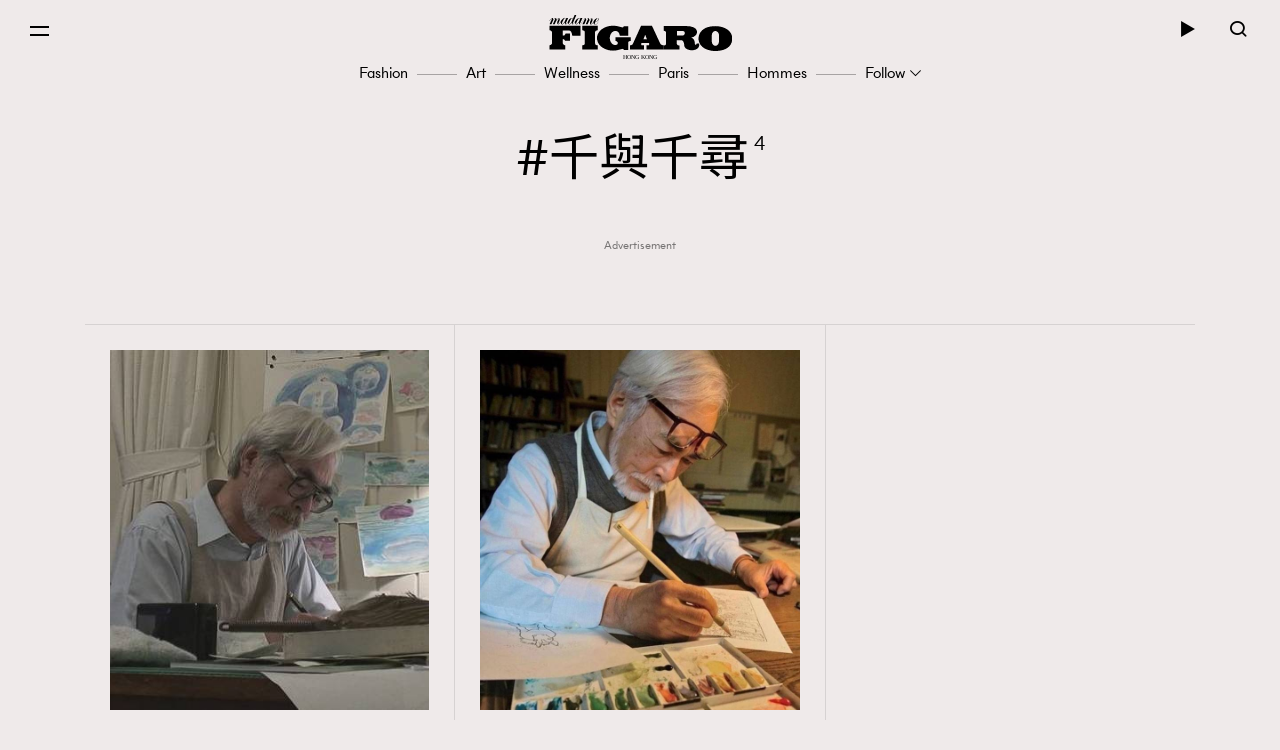

--- FILE ---
content_type: text/html; charset=UTF-8
request_url: https://www.madamefigaro.hk/tag/%E5%8D%83%E8%88%87%E5%8D%83%E5%B0%8B/
body_size: 36320
content:

<!DOCTYPE html>
<html xmlns="http://www.w3.org/1999/xhtml" xml:lang="zh-Hant-HK" lang="zh-Hant-HK">
<head>

<meta http-equiv="content-type" content="text/html;charset=utf-8"/>
<meta name="viewport" content="width=device-width, initial-scale=1.0, maximum-scale=1.0, user-scalable=no, viewport-fit=cover">
<!--Start: Google webfonts-->
<link href="https://fonts.googleapis.com/css?family=Noto+Sans+TC&display=swap&subset=chinese-traditional" rel="stylesheet">
<link href="https://fonts.googleapis.com/css?family=Noto+Serif+TC:400,500&display=swap&subset=chinese-traditional" rel="stylesheet">

<link rel="apple-touch-icon" href="https://www.madamefigaro.hk/wp-content/themes/mftheme/assets/images/57x57.png?v=12808.6b6c2005657f1827f819d590a58b578611.0.83" sizes="57x57">
<link rel="apple-touch-icon" href="https://www.madamefigaro.hk/wp-content/themes/mftheme/assets/images/72x72.png?v=12808.6b6c2005657f1827f819d590a58b578611.0.83" sizes="72x72">
<link rel="apple-touch-icon" href="https://www.madamefigaro.hk/wp-content/themes/mftheme/assets/images/114x114.png?v=12808.6b6c2005657f1827f819d590a58b578611.0.83" sizes="114x114">

<link rel="apple-touch-icon" href="https://www.madamefigaro.hk/wp-content/themes/mftheme/assets/images/120x120.png?v=12808.6b6c2005657f1827f819d590a58b578611.0.83" sizes="120x120">
<link rel="apple-touch-icon" href="https://www.madamefigaro.hk/wp-content/themes/mftheme/assets/images/144x144.png?v=12808.6b6c2005657f1827f819d590a58b578611.0.83" sizes="144x144">

<link rel="apple-touch-icon" href="https://www.madamefigaro.hk/wp-content/themes/mftheme/assets/images/152x152.png?v=12808.6b6c2005657f1827f819d590a58b578611.0.83" sizes="152x152">
<link rel="apple-touch-icon" href="https://www.madamefigaro.hk/wp-content/themes/mftheme/assets/images/196x196.png?v=12808.6b6c2005657f1827f819d590a58b578611.0.83" sizes="196x196">
<link rel="icon" href="https://www.madamefigaro.hk/wp-content/themes/mftheme/assets/images/favicon-16x16.ico?v=12808.6b6c2005657f1827f819d590a58b578611.0.83">

<!--End: Google webfonts-->

<!-- Global site tag (gtag.js) - Google Ads: 699982940 -->
<script async src="https://www.googletagmanager.com/gtag/js?id=AW-699982940"></script>
<script>
  window.dataLayer = window.dataLayer || [];
  function gtag(){dataLayer.push(arguments);}
  gtag('js', new Date());

  gtag('config', 'AW-699982940');
</script>

<script>(function(html){html.className = html.className.replace(/\bno-js\b/,'js')})(document.documentElement);</script>

<meta http-equiv="Content-Security-Policy" content="upgrade-insecure-requests" />
<!-- This site is optimized with the Yoast WordPress SEO plugin v1.5.9 - https://yoast.com/wordpress/plugins/seo/ -->
<title>千與千尋 | Madame Figaro Hong Kong</title>
<meta name="description" content="殿堂級時尚藝文雜誌《Madame Figaro》從法國走向香港，除了旨在延續知性優雅的法式時尚，亦期望能與時下社會接軌，討論在地議題並融和各個族群聲音，重拾大眾對生活的熱愛。"/>
<link rel="canonical" href="https://www.madamefigaro.hk/tag/%e5%8d%83%e8%88%87%e5%8d%83%e5%b0%8b/" />
<meta property="og:locale" content="en_US" />
<meta property="og:type" content="object" />
<meta property="og:title" content="千與千尋 | Madame Figaro Hong Kong" />
<meta property="og:url" content="https://www.madamefigaro.hk/tag/%e5%8d%83%e8%88%87%e5%8d%83%e5%b0%8b/" />
<meta property="og:site_name" content="Madame Figaro Hong Kong" />
<!-- / Yoast WordPress SEO plugin. -->

<link rel='dns-prefetch' href='//www.madamefigaro.hk' />
<link rel='dns-prefetch' href='//s.w.org' />
<link rel="alternate" type="application/rss+xml" title="Madame Figaro Hong Kong &raquo; Feed" href="https://www.madamefigaro.hk/feed/" />
<link rel="alternate" type="application/rss+xml" title="Madame Figaro Hong Kong &raquo; Comments Feed" href="https://www.madamefigaro.hk/comments/feed/" />
<link rel="alternate" type="application/rss+xml" title="Madame Figaro Hong Kong &raquo; 千與千尋 Tag Feed" href="https://www.madamefigaro.hk/tag/%e5%8d%83%e8%88%87%e5%8d%83%e5%b0%8b/feed/" />
<script type="text/javascript">
    function get_cookie(name)
{
var arr,reg=new RegExp("(^| )"+name+"=([^;]*)(;|$)");
if(arr=document.cookie.match(reg))
return unescape(arr[2]);
else
return null;
}

var ABTEST ="";
var DYNAMIC_CACHE_COOKIE_FP = get_cookie("ga_fp_cookie");
var DYNAMIC_CACHE_COOKIE_UUID = get_cookie("ga_uuid_cookie");

if(typeof abtest_custom_dimension != "undefined" && abtest_custom_dimension != null && abtest_custom_dimension != ""){
     ABTEST  = abtest_custom_dimension; 
    console.log("abtest_custom_dimension:"+abtest_custom_dimension);
}
        </script>		<script type="text/javascript">
			window._wpemojiSettings = {"baseUrl":"https:\/\/s.w.org\/images\/core\/emoji\/12.0.0-1\/72x72\/","ext":".png","svgUrl":"https:\/\/s.w.org\/images\/core\/emoji\/12.0.0-1\/svg\/","svgExt":".svg","source":{"concatemoji":"https:\/\/www.madamefigaro.hk\/wp-includes\/js\/wp-emoji-release.min.js?ver=5.2.2"}};
			!function(a,b,c){function d(a,b){var c=String.fromCharCode;l.clearRect(0,0,k.width,k.height),l.fillText(c.apply(this,a),0,0);var d=k.toDataURL();l.clearRect(0,0,k.width,k.height),l.fillText(c.apply(this,b),0,0);var e=k.toDataURL();return d===e}function e(a){var b;if(!l||!l.fillText)return!1;switch(l.textBaseline="top",l.font="600 32px Arial",a){case"flag":return!(b=d([55356,56826,55356,56819],[55356,56826,8203,55356,56819]))&&(b=d([55356,57332,56128,56423,56128,56418,56128,56421,56128,56430,56128,56423,56128,56447],[55356,57332,8203,56128,56423,8203,56128,56418,8203,56128,56421,8203,56128,56430,8203,56128,56423,8203,56128,56447]),!b);case"emoji":return b=d([55357,56424,55356,57342,8205,55358,56605,8205,55357,56424,55356,57340],[55357,56424,55356,57342,8203,55358,56605,8203,55357,56424,55356,57340]),!b}return!1}function f(a){var c=b.createElement("script");c.src=a,c.defer=c.type="text/javascript",b.getElementsByTagName("head")[0].appendChild(c)}var g,h,i,j,k=b.createElement("canvas"),l=k.getContext&&k.getContext("2d");for(j=Array("flag","emoji"),c.supports={everything:!0,everythingExceptFlag:!0},i=0;i<j.length;i++)c.supports[j[i]]=e(j[i]),c.supports.everything=c.supports.everything&&c.supports[j[i]],"flag"!==j[i]&&(c.supports.everythingExceptFlag=c.supports.everythingExceptFlag&&c.supports[j[i]]);c.supports.everythingExceptFlag=c.supports.everythingExceptFlag&&!c.supports.flag,c.DOMReady=!1,c.readyCallback=function(){c.DOMReady=!0},c.supports.everything||(h=function(){c.readyCallback()},b.addEventListener?(b.addEventListener("DOMContentLoaded",h,!1),a.addEventListener("load",h,!1)):(a.attachEvent("onload",h),b.attachEvent("onreadystatechange",function(){"complete"===b.readyState&&c.readyCallback()})),g=c.source||{},g.concatemoji?f(g.concatemoji):g.wpemoji&&g.twemoji&&(f(g.twemoji),f(g.wpemoji)))}(window,document,window._wpemojiSettings);
		</script>
		<style type="text/css">
img.wp-smiley,
img.emoji {
	display: inline !important;
	border: none !important;
	box-shadow: none !important;
	height: 1em !important;
	width: 1em !important;
	margin: 0 .07em !important;
	vertical-align: -0.1em !important;
	background: none !important;
	padding: 0 !important;
}
</style>
	<link rel='stylesheet' id='wp-block-library-css'  href='https://www.madamefigaro.hk/wp-includes/css/dist/block-library/style.min.css?ver=5.2.2' type='text/css' media='all' />
<link rel='stylesheet' id='wp-block-library-theme-css'  href='https://www.madamefigaro.hk/wp-includes/css/dist/block-library/theme.min.css?ver=5.2.2' type='text/css' media='all' />
<link rel='stylesheet' id='related-post-css'  href='https://www.madamefigaro.hk/wp-content/plugins/wp-related-articles/assets/css/related-post.css?ver=1.0.09' type='text/css' media='all' />
<link rel='stylesheet' id='madamefigaro-bootstrap-min-css-css'  href='https://www.madamefigaro.hk/wp-content/themes/mftheme/assets/css/mf/bootstrap.min.css?ver=12808.6b6c2005657f1827f819d590a58b578611.0.83' type='text/css' media='all' />
<link rel='stylesheet' id='madamefigaro-madamefigarohk-custom-css-css'  href='https://www.madamefigaro.hk/wp-content/themes/mftheme/assets/css/mf/madamefigarohk.custom.css?ver=12808.6b6c2005657f1827f819d590a58b578611.0.83' type='text/css' media='all' />
<link rel='stylesheet' id='tablepress-default-css'  href='https://www.madamefigaro.hk/wp-content/plugins/tablepress/css/default.min.css?ver=1.8.2' type='text/css' media='all' />
<style id='tablepress-default-inline-css' type='text/css'>
.tablepress tfoot th,.tablepress thead th{background-color:#A16D6D}
</style>
<script type='text/javascript' src='https://www.madamefigaro.hk/wp-includes/js/jquery/jquery.js?ver=1.12.4-wp'></script>
<script type='text/javascript' src='https://www.madamefigaro.hk/wp-includes/js/jquery/jquery-migrate.min.js?ver=1.4.1'></script>
<script type='text/javascript' src='https://www.madamefigaro.hk/wp-content/plugins/google-analytics-for-wordpress-nmg-extension/js/js_cookie.js?ver=12808.6b0019d9bc76b51b9510ca0d022c3a4ab1.0.6'></script>
<script type='text/javascript'>
/* <![CDATA[ */
var gafingerprint10n = {"gafp_cookie_prefix":"ga_fp_cookie","gafp_cookie_prefix_expiry":"365","gauuid_cookie_prefix":"ga_uuid_cookie","gauuid_cookie_prefix_expiry":"3650"};
/* ]]> */
</script>
<script type='text/javascript' src='https://www.madamefigaro.hk/wp-content/plugins/google-analytics-for-wordpress-nmg-extension/js/ga_uuid.js?ver=12808.6b0019d9bc76b51b9510ca0d022c3a4ab1.0.6'></script>
<script type='text/javascript'>
/* <![CDATA[ */
var wpforms_first_post = {"first_post_id":"165617","site_url":"https:\/\/www.madamefigaro.hk","post_type":"post","wpforms_js":"https:\/\/www.madamefigaro.hk\/wp-content\/plugins\/wpforms-basic\/assets\/js\/wpforms.js?ver=a489d3ca3e9182605a7ae91134781ab71.5.9.43","site_slug":"madamefigaro","device_token":"","wpforms_file_upload":"https:\/\/www.madamefigaro.hk\/wp-content\/plugins\/wpforms-basic\/pro\/assets\/js\/wpforms-file-upload.min.js?ver=a489d3ca3e9182605a7ae91134781ab71.5.9.43"};
/* ]]> */
</script>
<script type='text/javascript' src='https://www.madamefigaro.hk/wp-content/plugins/wpforms-basic/assets/js/custom_token.js?ver=a489d3ca3e9182605a7ae91134781ab71.5.9.43'></script>
<script type='text/javascript' src='https://www.madamefigaro.hk/wp-content/plugins/wpforms-basic/assets/js/nmgone.js?ver=a489d3ca3e9182605a7ae91134781ab71.5.9.43'></script>
<script type='text/javascript' src='https://www.madamefigaro.hk/wp-content/plugins/wpforms-basic/assets/js/jquery.base64.js?ver=a489d3ca3e9182605a7ae91134781ab71.5.9.43'></script>
<script type='text/javascript' src='https://www.madamefigaro.hk/wp-content/plugins/wpforms-basic/assets/js/js_cookie.js?ver=a489d3ca3e9182605a7ae91134781ab71.5.9.43'></script>
<script type='text/javascript' src='https://www.madamefigaro.hk/wp-content/themes/mftheme/assets/js/mf/vendors/jquery-2.2.4.min.js?ver=12808.6b6c2005657f1827f819d590a58b578611.0.83'></script>
<script type='text/javascript' src='https://www.madamefigaro.hk/wp-content/plugins/nmg-lazy-load/assets/js/mobile-detect/mobile-detect.min.js?ver=fca555a25eed353cb3101de2651b6f951.6.102'></script>
<script type='text/javascript' src='https://www.madamefigaro.hk/wp-content/plugins/nmg-lazy-load/assets/js/adgpt.js?ver=fca555a25eed353cb3101de2651b6f951.6.102'></script>
<link rel='https://api.w.org/' href='https://www.madamefigaro.hk/wp-json/' />
<link rel="EditURI" type="application/rsd+xml" title="RSD" href="https://www.madamefigaro.hk/xmlrpc.php?rsd" />
<link rel="wlwmanifest" type="application/wlwmanifest+xml" href="https://www.madamefigaro.hk/wp-includes/wlwmanifest.xml" /> 
<meta name="generator" content="WordPress 5.2.2" />
<link rel='https://github.com/WP-API/WP-API' href='https://www.madamefigaro.hk/wp-json-v1' />
<style>
 						/*2021 table custom in post*/
						table {
						   width: 100%;
						}
						th,td {
						    padding: 6px;
						    padding: 0.42857rem;
						    text-align: left; 
						}
						@media screen and (min-width: 480px) {
						    th,td {
						       padding: 12px;
						       padding: 0.85714rem; 
						  	}
						}
						.tablepress_scroll_div.custom_table thead {
						    background-color: #8d8282;
						    color: #fff;
						    font-weight: bold;
						}
 					</style><style>
 					/*2021 table custom in post*/
						.tablepress_scroll_div.custom_table{
						    overflow: auto;
						    touch-action: auto;
						    overflow-anchor: none;
						}
						.tablepress_scroll_div.custom_table tbody td{font-size:16px !important;}
						.tablepress_scroll_div.custom_table tbody td a{font-size: 16px !important;}
 				</style><!-- Google Tag Manager -->
<script>(function(w,d,s,l,i){w[l]=w[l]||[];w[l].push({'gtm.start':
new Date().getTime(),event:'gtm.js'});var f=d.getElementsByTagName(s)[0],
j=d.createElement(s),dl=l!='dataLayer'?'&l='+l:'';j.async=true;j.src=
'https://www.googletagmanager.com/gtm.js?id='+i+dl;f.parentNode.insertBefore(j,f);
})(window,document,'script','dataLayer','GTM-PG8ZBTL');</script>
<!-- End Google Tag Manager -->

<!-- Google Tag Manager -->
<script>(function(w,d,s,l,i){w[l]=w[l]||[];w[l].push({'gtm.start':
new Date().getTime(),event:'gtm.js'});var f=d.getElementsByTagName(s)[0],
j=d.createElement(s),dl=l!='dataLayer'?'&l='+l:'';j.async=true;j.src=
'https://www.googletagmanager.com/gtm.js?id='+i+dl;f.parentNode.insertBefore(j,f);
})(window,document,'script','dataLayer','GTM-TL9F55MJ');</script>
<!-- End Google Tag Manager --><meta property="fb:pages" content="226764377491836" /><script>
  var scriptsLoaded = [];
  var oathPlayer, oathEvent;
  
  function getScriptOnce(url) {
    if (!scriptsLoaded.includes(url)) {
      jQuery.getScript(url);
      scriptsLoaded.push(url);
    }
  }

  /* sidebar player */
  function getPlayer(e) {
    oathPlayer = e;
    oathPlayer.addEventListener(vidible.VIDEO_DATA_LOADED, videoDataLoadedCallback)
  }
  function videoDataLoadedCallback(e) {
    oathEvent = e;
    document.querySelector("#sidebar_video .title").innerText = oathEvent.data.title;
  }

  /* inread player */
  function getInreadPlayer(e) {
    oathPlayer = e;
    oathPlayer.addEventListener(vidible.VIDEO_DATA_LOADED, inreadVideoDataLoadedCallback)
  }
  function inreadVideoDataLoadedCallback(e) {
    oathEvent = e;
    document.querySelector("#oath_inread_video .title").innerText = oathEvent.data.title;
  }

  /* default player */
  function onPlayerLoad(e) {
    oathPlayer = e;
    oathPlayer.addEventListener(vidible.PLAYER_READY, playerReadyCallback)
  }
  function playerReadyCallback(e) {
    if (typeof Waypoint !== 'undefined') {
      Waypoint.refreshAll();
    }
  }

  function isWebview() {
    var useragent = navigator.userAgent;
    var rules = ['WebView', '(iPhone|iPod|iPad)(?!.*Safari\/)', 'Android.*(wv|\.0\.0\.0)'];
    var regex = new RegExp(`(${rules.join('|')})`, 'ig');
    return Boolean(useragent.match(regex));
  }

  function isChrome() {
    var isChromium = window.chrome;
    var winNav = window.navigator;
    var vendorName = winNav.vendor;
    var isOpera = typeof window.opr !== "undefined";
    var isIEedge = winNav.userAgent.indexOf("Edge") > -1;
    var isIOSChrome = winNav.userAgent.match("CriOS");
    return isIOSChrome || (isChromium !== null && typeof isChromium !== "undefined" && vendorName === "Google Inc." && isOpera === false && isIEedge === false);
  }

  function isMobileSafari() {
    var useragent = navigator.userAgent;
    var isIOS = !!useragent.match(/iPad/i) || !!useragent.match(/iPhone/i) || !!useragent.match(/iPod/i);
    var isWebkit = !!useragent.match(/WebKit/i);
    var isMobileSafari = isIOS && isWebkit && !useragent.match(/CriOS/i);
    return isMobileSafari;
  }

  function parse_query_string(query) {
    var vars = query.split('&');
    var query_string = {};
    for (var i = 0; i < vars.length; i++) {
      var pair = vars[i].split('=');
      var key = decodeURIComponent(pair[0]);
      var value = decodeURIComponent(pair[1]);
      if (typeof query_string[key] === 'undefined') {
        query_string[key] = decodeURIComponent(value);
      } else if (typeof query_string[key] === 'string') {
        var arr = [query_string[key], decodeURIComponent(value)];
        query_string[key] = arr;
      } else {
        query_string[key].push(decodeURIComponent(value));
      }
    }
    return query_string;
  }

  function getQueryStringValueByName(name) {
    if (window.location.search.length > 0) {
      var tmp = parse_query_string(window.location.search.split('?')[1]);
      if (tmp[name] !== undefined) {
        return tmp[name];
      }
    }
  }

  function setCookie(cname, cvalue, exdays) {
    const d = new Date();
    d.setTime(d.getTime() + (exdays * 24 * 60 * 60 * 1000));
    let expires = "expires="+d.toUTCString();
    document.cookie = cname + "=" + cvalue + ";" + expires + ";path=/";
  }

  function getCookie(cname) {
    let name = cname + "=";
    let ca = document.cookie.split(';');
    for(let i = 0; i < ca.length; i++) {
      let c = ca[i];
      while (c.charAt(0) == ' ') {
        c = c.substring(1);
      }
      if (c.indexOf(name) == 0) {
        return c.substring(name.length, c.length);
      }
    }
    return "";
  }

  (function(a){(jQuery.browser=jQuery.browser||{}).mobile=/(android|bb\d+|meego).+mobile|avantgo|bada\/|blackberry|blazer|compal|elaine|fennec|hiptop|iemobile|ip(hone|od)|iris|kindle|lge |maemo|midp|mmp|mobile.+firefox|netfront|opera m(ob|in)i|palm( os)?|phone|p(ixi|re)\/|plucker|pocket|psp|series(4|6)0|symbian|treo|up\.(browser|link)|vodafone|wap|windows ce|xda|xiino/i.test(a)||/1207|6310|6590|3gso|4thp|50[1-6]i|770s|802s|a wa|abac|ac(er|oo|s\-)|ai(ko|rn)|al(av|ca|co)|amoi|an(ex|ny|yw)|aptu|ar(ch|go)|as(te|us)|attw|au(di|\-m|r |s )|avan|be(ck|ll|nq)|bi(lb|rd)|bl(ac|az)|br(e|v)w|bumb|bw\-(n|u)|c55\/|capi|ccwa|cdm\-|cell|chtm|cldc|cmd\-|co(mp|nd)|craw|da(it|ll|ng)|dbte|dc\-s|devi|dica|dmob|do(c|p)o|ds(12|\-d)|el(49|ai)|em(l2|ul)|er(ic|k0)|esl8|ez([4-7]0|os|wa|ze)|fetc|fly(\-|_)|g1 u|g560|gene|gf\-5|g\-mo|go(\.w|od)|gr(ad|un)|haie|hcit|hd\-(m|p|t)|hei\-|hi(pt|ta)|hp( i|ip)|hs\-c|ht(c(\-| |_|a|g|p|s|t)|tp)|hu(aw|tc)|i\-(20|go|ma)|i230|iac( |\-|\/)|ibro|idea|ig01|ikom|im1k|inno|ipaq|iris|ja(t|v)a|jbro|jemu|jigs|kddi|keji|kgt( |\/)|klon|kpt |kwc\-|kyo(c|k)|le(no|xi)|lg( g|\/(k|l|u)|50|54|\-[a-w])|libw|lynx|m1\-w|m3ga|m50\/|ma(te|ui|xo)|mc(01|21|ca)|m\-cr|me(rc|ri)|mi(o8|oa|ts)|mmef|mo(01|02|bi|de|do|t(\-| |o|v)|zz)|mt(50|p1|v )|mwbp|mywa|n10[0-2]|n20[2-3]|n30(0|2)|n50(0|2|5)|n7(0(0|1)|10)|ne((c|m)\-|on|tf|wf|wg|wt)|nok(6|i)|nzph|o2im|op(ti|wv)|oran|owg1|p800|pan(a|d|t)|pdxg|pg(13|\-([1-8]|c))|phil|pire|pl(ay|uc)|pn\-2|po(ck|rt|se)|prox|psio|pt\-g|qa\-a|qc(07|12|21|32|60|\-[2-7]|i\-)|qtek|r380|r600|raks|rim9|ro(ve|zo)|s55\/|sa(ge|ma|mm|ms|ny|va)|sc(01|h\-|oo|p\-)|sdk\/|se(c(\-|0|1)|47|mc|nd|ri)|sgh\-|shar|sie(\-|m)|sk\-0|sl(45|id)|sm(al|ar|b3|it|t5)|so(ft|ny)|sp(01|h\-|v\-|v )|sy(01|mb)|t2(18|50)|t6(00|10|18)|ta(gt|lk)|tcl\-|tdg\-|tel(i|m)|tim\-|t\-mo|to(pl|sh)|ts(70|m\-|m3|m5)|tx\-9|up(\.b|g1|si)|utst|v400|v750|veri|vi(rg|te)|vk(40|5[0-3]|\-v)|vm40|voda|vulc|vx(52|53|60|61|70|80|81|83|85|98)|w3c(\-| )|webc|whit|wi(g |nc|nw)|wmlb|wonu|x700|yas\-|your|zeto|zte\-/i.test(a.substr(0,4))})(navigator.userAgent||navigator.vendor||window.opera);
</script><link rel="stylesheet" type="text/css" href="//static.nmg.com.hk/ajax/libs/cookieconsent2/3.0.3/cookieconsent.min.css" />
<script src="//static.nmg.com.hk/ajax/libs/cookieconsent2/3.0.3/cookieconsent.min.js"></script>
<script>
  var hasLaw = ['AT', 'BE', 'BG', 'HR', 'CZ', 'CY', 'DK', 'EE', 'FI', 'FR', 'DE', 'EL', 'HU', 'IE', 'IT', 'LV', 'LT', 'LU', 'MT', 'NL', 'PL', 'PT', 'SK', 'SI', 'ES', 'SE', 'GB', 'UK'];

  function doCookieConsent(){
    window.cookieconsent.initialise({
      cookie: {
        name: 'cookieconsent_status',
        path: '/',
        domain: 'madamefigaro.hk',
        expiryDays: 365
      },
      content: {
        header: 'Cookies used on the website!',
        message: 'This website uses cookies to ensure your ability to provide feedback and improve our service. By using this website, you agree to our use of cookies in accordance with the terms of this policy.',
        dismiss: 'Got it!',
        allow: 'Allow cookies',
        deny: 'Decline',
        link: 'Read more',
        href: 'https://www.nmg.com.hk/en_US/nmg-cookie-policy/',
        close: '❌'
      },
      position: 'bottom',
      palette: {
        popup: {
          background: '#ebeeef',
          text: '#383838'
        },
        button: {
          background: 'transparent',
          text: '#383838',
          border: '#383838'
        }
      },
      location: false
    });
  }

  (function($){
    function handleIpCountry(ipcountry){
    let isProtectedByLaw = !(typeof ipcountry == 'undefined' || hasLaw.indexOf(ipcountry) == -1);
      $(window).trigger('country.detected', [ipcountry, isProtectedByLaw]);
      if (isProtectedByLaw) {
        doCookieConsent();
      }
    }

    window.addEventListener('load', function(){
      $(function(){
        let ipcountry = getCookie('ipcountry');
        if (ipcountry != ''){
          handleIpCountry(ipcountry);
        } else{
          $.get('https://ipcountry.nmg.com.hk/', function(data){
            if (typeof data.country != 'undefined'){
              ipcountry = data.country;
              setCookie('ipcountry', ipcountry, 365);
              handleIpCountry(ipcountry);
            }
          }, 'json');
        }
      });
    });
  })(jQuery);
</script><link rel="preconnect" href="https://tags.crwdcntrl.net">
<link rel="preconnect" href="https://bcp.crwdcntrl.net">
<link rel="dns-prefetch" href="https://tags.crwdcntrl.net">
<link rel="dns-prefetch" href="https://bcp.crwdcntrl.net">

<script>
  function callROSLotame() {
  console.log('callROSLotame');
  ! function() {
    window.googletag = window.googletag || {};
    window.googletag.cmd = window.googletag.cmd || [];
    var targetingKey = 'audiences';
    var lotameClientId = '16046';
    var audLocalStorageKey = 'lotame_' + lotameClientId + '_auds';

    // Immediately get audiences from local storage and get them loaded
    try {
      var storedAuds = window.localStorage.getItem(audLocalStorageKey) || '';

      if (storedAuds) {
        googletag.cmd.push(function() {
          window.googletag.pubads().setTargeting(targetingKey, storedAuds.split(','));
        });
      }
    } catch(e) {
    }

    // Callback when targeting audience is ready to push latest audience data
    var audienceReadyCallback = function (profile) {

      // Get audiences as an array
      var lotameAudiences = profile.getAudiences() || [];

      // Set the new target audiences for call to Google
      googletag.cmd.push(function() {
        window.googletag.pubads().setTargeting(targetingKey, lotameAudiences);
      });
    };

    // Lotame Config
    var lotameTagInput = {
        data: {
          behaviors: {"int":["madamefigaro.com : Article Tag : 千與千尋"]}        },
        config: {
          clientId: Number(lotameClientId),
          audienceLocalStorage: audLocalStorageKey,
          onProfileReady: audienceReadyCallback
        }
    };

    // Lotame initialization
    var lotameConfig = lotameTagInput.config || {};
    var namespace = window['lotame_' + lotameConfig.clientId] = {};
    namespace.config = lotameConfig;
    namespace.data = lotameTagInput.data || {};
    namespace.cmd = namespace.cmd || [];

    getScriptOnce('//tags.crwdcntrl.net/lt/c/16046/lt.min.js');
  } ();
  }

  (function($){
    $.get('/country-detection.php', function(rawData){
        var isProtectedByLaw = true;
        var data = JSON.parse(rawData)
        if (typeof data.country == 'undefined'){
          isProtectedByLaw = false;
        }
        if (hasLaw.indexOf(data.country) == -1){
          isProtectedByLaw = false;
        }
        console.log(data.country);
        if (!isProtectedByLaw) {
          callROSLotame();
        }
    })
  })(jQuery);
</script>

<!-- script async src="https://tags.crwdcntrl.net/lt/c/16046/lt.min.js"></script -->
<!-- /14112232/Madamefigaro_ROS_Special1 -->
<div id='div-gpt-ad-1569492884143-0' style='width: 1px; height: 1px;'>

</div><script async src="https://securepubads.g.doubleclick.net/tag/js/gpt.js"></script>
<script>
  var isMobileBrowser = typeof jQuery.browser.mobile !== 'undefined' && jQuery.browser.mobile;

  window.googletag = window.googletag || {cmd: []};
  // function requestAds() {
  //     googletag.cmd.push(function() {
  //         console.log('requestAds');
  //         console.log(googletag.pubads().getTargeting("fr"));
  //         console.log(googletag.pubads().getTargeting("ias-kw"));
  //         //display the ads on your page. replace these
  //         // IDs with those on your page.
  //         googletag.display('div-gpt-ad-1569492884143-0');
  //         if (jQuery(window).width() < 992) { 
  //           googletag.display('div-gpt-ad-1566901802853-1');
  //           googletag.display('div-gpt-ad-1566901802853-3');
  //           googletag.display('div-gpt-ad-1566901802853-6');
  //         }else{
  //           googletag.display('div-gpt-ad-1566901802853-0');
  //           googletag.display('div-gpt-ad-1566901802853-2');
  //           googletag.display('div-gpt-ad-1566901802853-4');
  //           googletag.display('div-gpt-ad-1566901802853-5');
  //         }
  //     });
  // }
  
  // var __iasPETTimeoutRequestAds = setTimeout(requestAds, IASPET_TIMEOUT);
  // var iasDataHandler = function(adSlotData) {
  //     console.log(adSlotData);
  //       clearTimeout(__iasPETTimeoutRequestAds);
  //       __iasPET.setTargetingForGPT();
  //       googletag.cmd.push(function() {  
  //         googletag.enableServices();
  //       });
  //       requestAds();
  //   }; // make the PET request
  
  googletag.cmd.push(function() {
    

    googletag.defineSlot('/14112232/Madamefigaro_ROS_Special1', [1, 1], 'div-gpt-ad-1569492884143-0').addService(googletag.pubads());
    //if (isMobileBrowser) {
    if (jQuery(window).width() < 992) {
      googletag.defineSlot('/14112232/Madamefigaro_Listing_LREC1', [[320, 480], [300, 250]], 'div-gpt-ad-1566901802853-1').addService(googletag.pubads());
      googletag.defineSlot('/14112232/Madamefigaro_Listing_LREC2', [[320, 480], [300, 250]], 'div-gpt-ad-1566901802853-3').addService(googletag.pubads());
      googletag.defineSlot('/14112232/Madamefigaro_Listing_LREC3', [[320, 480], [300, 250]], 'div-gpt-ad-1566901802853-6').addService(googletag.pubads());
    } else {
      googletag.defineSlot('/14112232/Madamefigaro_Listing_Leaderboard1', [[970, 250], [970, 90], [728, 90]], 'div-gpt-ad-1566901802853-0').addService(googletag.pubads());
      googletag.defineSlot('/14112232/Madamefigaro_Listing_Halfpage1', [[300, 600]], 'div-gpt-ad-1566901802853-2').addService(googletag.pubads());
      googletag.defineSlot('/14112232/Madamefigaro_Listing_Leaderboard2', [[970, 250], [970, 90], [728, 90]], 'div-gpt-ad-1566901802853-4').addService(googletag.pubads());
      googletag.defineSlot('/14112232/Madamefigaro_Listing_Halfpage2', [[300, 600]], 'div-gpt-ad-1566901802853-5').addService(googletag.pubads());
    }
    googletag.pubads().setTargeting('ad_set', (Math.floor(Math.random()*6)+1).toString());
    googletag.pubads().setTargeting('categories', ["art"]);
    googletag.pubads().setTargeting('tags', ["千與千尋","宮崎駿","龍貓"]);
    //googletag.pubads().enableSingleRequest();
    googletag.pubads().enableLazyLoad({
      fetchMarginPercent: 50,  // Fetch slots within 0.5 viewport.
      renderMarginPercent: 50,  // Render slots within 0.5 viewport.
      mobileScaling: 2.0  // Double the above values on mobile.
    });

    
    // var iasPETSlots_arr =[];
    // iasPETSlots_arr.push(['/14112232/Madamefigaro_ROS_Special1', [1, 1], 'div-gpt-ad-1569492884143-0']);
    // if (jQuery(window).width() < 992) {  
    //   iasPETSlots_arr.push(['/14112232/Madamefigaro_Listing_LREC1', [[320, 480], [300, 250]], 'div-gpt-ad-1566901802853-1']);
    //   iasPETSlots_arr.push(['/14112232/Madamefigaro_Home_LREC2', [[320, 480], [300, 250]], 'div-gpt-ad-1566901802853-3']);
    //   iasPETSlots_arr.push(['/14112232/Madamefigaro_Home_LREC3', [[320, 480], [300, 250]], 'div-gpt-ad-1566901802853-6']);
    // }else{
    //   iasPETSlots_arr.push(['/14112232/Madamefigaro_Home_Leaderboard1', [[970, 250], [970, 90], [728, 90]], 'div-gpt-ad-1566901802853-0']);
    //   iasPETSlots_arr.push(['/14112232/Madamefigaro_Home_Halfpage1', [[300, 600]], 'div-gpt-ad-1566901802853-2']);
    //   iasPETSlots_arr.push(['/14112232/Madamefigaro_Home_Leaderboard2', [[970, 250], [970, 90], [728, 90]], 'div-gpt-ad-1566901802853-4']);
    //   iasPETSlots_arr.push(['/14112232/Madamefigaro_Home_Halfpage2', [[300, 600]], 'div-gpt-ad-1566901802853-5']);
    // }
    // var iasPETSlots = [];
    // for (var i = 0; i < iasPETSlots_arr.length; i++) {
    //   iasPETSlots.push({
    //             adSlotId : iasPETSlots_arr[i][2],
    //             //size: can either be a single size (for example, [728, 90])
    //             // or an array of sizes (for example, [[728, 90], [970, 90]])
    //             size : iasPETSlots_arr[i][1],
    //             adUnitPath : iasPETSlots_arr[i][0]
    //         });
    // }
    // console.log('iasPETSlots');
    // console.log(iasPETSlots);
    // __iasPET.queue.push({
    //     adSlots : iasPETSlots,
    //     dataHandler : iasDataHandler
    // });    
    googletag.enableServices();
    googletag.display('div-gpt-ad-1569492884143-0');
    if (jQuery(window).width() < 992) { 
      googletag.display('div-gpt-ad-1566901802853-1');
      googletag.display('div-gpt-ad-1566901802853-3');
      googletag.display('div-gpt-ad-1566901802853-6');
    }else{
      googletag.display('div-gpt-ad-1566901802853-0');
      googletag.display('div-gpt-ad-1566901802853-2');
      googletag.display('div-gpt-ad-1566901802853-4');
      googletag.display('div-gpt-ad-1566901802853-5');
    }
    
  });
</script><script async id="ebx" src="//applets.ebxcdn.com/ebx.js"></script>
<!--Plugin WP Missed Schedule Gold 2013.1231.2013 Active - Tag 6707293c0218e2d8b7aa38d418ffa608-->

<!-- This site is patched which an important unfixed problem since WordPress 2.5+ to 3.9+ -->

		<style type="text/css">.recentcomments a{display:inline !important;padding:0 !important;margin:0 !important;}</style>
		
<!-- Schema & Structured Data For WP v1.9.41 - -->
<script type="application/ld+json" class="saswp-schema-markup-output">
[{"@context":"https:\/\/schema.org","@type":"CollectionPage","@id":"https:\/\/www.madamefigaro.hk\/tag\/%e5%8d%83%e8%88%87%e5%8d%83%e5%b0%8b\/#CollectionPage","headline":"\u5343\u8207\u5343\u5c0b Category","description":"","url":"https:\/\/www.madamefigaro.hk\/tag\/%e5%8d%83%e8%88%87%e5%8d%83%e5%b0%8b\/","hasPart":[{"@type":"NewsArticle","headline":"\u5bae\u5d0e\u99ff\u300a\u84bc\u9dfa\u8207\u5c11\u5e74\u300b\u7e7c\u91d1\u7403\u734e\u518d\u4e0b\u4e00\u57ce\uff1a\u76f8\u969421\u5e74\u518d\u596a2024\u5967\u65af\u5361\u6700\u4f73\u52d5\u756b\u9577\u7247\uff01","url":"https:\/\/www.madamefigaro.hk\/art\/%e5%ae%ae%e5%b4%8e%e9%a7%bf-%e8%92%bc%e9%b7%ba%e8%88%87%e5%b0%91%e5%b9%b4-%e6%9c%80%e4%bd%b3%e5%8b%95%e7%95%ab-165617\/","datePublished":"2024-01-10T12:30:16+08:00","dateModified":"2024-03-11T12:13:33+08:00","mainEntityOfPage":"https:\/\/www.madamefigaro.hk\/art\/%e5%ae%ae%e5%b4%8e%e9%a7%bf-%e8%92%bc%e9%b7%ba%e8%88%87%e5%b0%91%e5%b9%b4-%e6%9c%80%e4%bd%b3%e5%8b%95%e7%95%ab-165617\/","author":"Chesney Lau","publisher":{"type":"Organization","name":"Madame Figaro Hong Kong","logo":{"@type":"ImageObject","url":"","width":"","height":""}},"image":[{"@type":"ImageObject","@id":"https:\/\/www.madamefigaro.hk\/art\/%e5%ae%ae%e5%b4%8e%e9%a7%bf-%e8%92%bc%e9%b7%ba%e8%88%87%e5%b0%91%e5%b9%b4-%e6%9c%80%e4%bd%b3%e5%8b%95%e7%95%ab-165617\/#primaryimage","url":"https:\/\/imgs.madamefigaro.hk\/wp-content\/uploads\/2024\/01\/%E6%88%AA%E5%9C%96-2024-01-09-%E4%B8%8B%E5%8D%886.22.49.png","width":"1200","height":"669.38775510204"},{"@type":"ImageObject","url":"https:\/\/imgs.madamefigaro.hk\/wp-content\/uploads\/2024\/01\/%E6%88%AA%E5%9C%96-2024-01-09-%E4%B8%8B%E5%8D%886.22.49.png","width":"1200","height":"900"},{"@type":"ImageObject","url":"https:\/\/imgs.madamefigaro.hk\/wp-content\/uploads\/2024\/01\/%E6%88%AA%E5%9C%96-2024-01-09-%E4%B8%8B%E5%8D%886.22.49.png","width":"1200","height":"675"},{"@type":"ImageObject","url":"https:\/\/imgs.madamefigaro.hk\/wp-content\/uploads\/2024\/01\/%E6%88%AA%E5%9C%96-2024-01-10-%E4%B8%8B%E5%8D%881.51.52.png","width":1000,"height":600},{"@type":"ImageObject","url":"https:\/\/imgs.madamefigaro.hk\/wp-content\/uploads\/2024\/01\/WhatsApp-Image-2024-03-11-at-12.11.13-PM.jpeg","width":1000,"height":600},{"@type":"ImageObject","url":"https:\/\/imgs.madamefigaro.hk\/wp-content\/uploads\/2023\/11\/%E6%88%AA%E5%9C%96-2024-01-09-%E4%B8%8B%E5%8D%886.42.22.png","width":1000,"height":600},{"@type":"ImageObject","url":"https:\/\/imgs.madamefigaro.hk\/wp-content\/uploads\/2022\/11\/%E4%BD%A0%E6%83%B3%E6%B4%BB%E5%87%BA%E6%80%8E%E6%A8%A3%E7%9A%84%E4%BA%BA%E7%94%9F.jpeg","width":1000,"height":600},{"@type":"ImageObject","url":"https:\/\/imgs.madamefigaro.hk\/wp-content\/uploads\/2022\/11\/Screenshot-2023-06-16-at-8.08.17-PM.png","width":1000,"height":600},{"@type":"ImageObject","url":"https:\/\/imgs.madamefigaro.hk\/wp-content\/uploads\/2022\/11\/ezgif-2-472710dcea-800x565.jpg","width":"800","height":"565"},{"@type":"ImageObject","url":"https:\/\/imgs.madamefigaro.hk\/wp-content\/uploads\/2023\/06\/Screenshot-2023-11-03-at-1.34.35-PM-800x431.png","width":"800","height":"431"},{"@type":"ImageObject","url":"https:\/\/imgs.madamefigaro.hk\/wp-content\/uploads\/2023\/11\/%E6%88%AA%E5%9C%96-2024-01-09-%E4%B8%8B%E5%8D%886.02.11.png","width":1000,"height":600},{"@type":"ImageObject","url":"https:\/\/imgs.madamefigaro.hk\/wp-content\/uploads\/2023\/11\/%E6%88%AA%E5%9C%96-2024-01-09-%E4%B8%8B%E5%8D%884.40.37-800x492.png","width":"800","height":"492"},{"@type":"ImageObject","url":"https:\/\/imgs.madamefigaro.hk\/wp-content\/uploads\/2023\/11\/%E6%88%AA%E5%9C%96-2024-01-09-%E4%B8%8B%E5%8D%886.22.49.png","width":1000,"height":600}]},{"@type":"NewsArticle","headline":"\u5275\u4f5c\u751f\u6daf\u5de8\u4f5c\u300a\u84bc\u9dfa\u8207\u5c11\u5e74\u300b\uff01 \u56de\u9867\u5bae\u5d0e\u99ff\u7d93\u5178\u52d5\u756b\u7684\u79d8\u5bc6","url":"https:\/\/www.madamefigaro.hk\/art\/%e5%ae%ae%e5%b4%8e%e9%a7%bf%e5%be%a9%e5%87%ba-%e3%80%8a%e8%92%bc%e9%b7%ba%e8%88%87%e5%b0%91%e5%b9%b4%e3%80%8b-%e9%be%8d%e8%b2%93-%e5%8d%83%e8%88%87%e5%8d%83%e5%b0%8b-111709\/","datePublished":"2024-01-10T12:00:49+08:00","dateModified":"2024-01-19T12:44:51+08:00","mainEntityOfPage":"https:\/\/www.madamefigaro.hk\/art\/%e5%ae%ae%e5%b4%8e%e9%a7%bf%e5%be%a9%e5%87%ba-%e3%80%8a%e8%92%bc%e9%b7%ba%e8%88%87%e5%b0%91%e5%b9%b4%e3%80%8b-%e9%be%8d%e8%b2%93-%e5%8d%83%e8%88%87%e5%8d%83%e5%b0%8b-111709\/","author":"Chesney Lau","publisher":{"type":"Organization","name":"Madame Figaro Hong Kong","logo":{"@type":"ImageObject","url":"","width":"","height":""}},"image":[{"@type":"ImageObject","@id":"https:\/\/www.madamefigaro.hk\/art\/%e5%ae%ae%e5%b4%8e%e9%a7%bf%e5%be%a9%e5%87%ba-%e3%80%8a%e8%92%bc%e9%b7%ba%e8%88%87%e5%b0%91%e5%b9%b4%e3%80%8b-%e9%be%8d%e8%b2%93-%e5%8d%83%e8%88%87%e5%8d%83%e5%b0%8b-111709\/#primaryimage","url":"https:\/\/imgs.madamefigaro.hk\/wp-content\/uploads\/2024\/01\/%E6%88%AA%E5%9C%96-2024-01-09-%E4%B8%8B%E5%8D%886.22.49.png","width":"1200","height":"669.38775510204"},{"@type":"ImageObject","url":"https:\/\/imgs.madamefigaro.hk\/wp-content\/uploads\/2024\/01\/%E6%88%AA%E5%9C%96-2024-01-09-%E4%B8%8B%E5%8D%886.22.49.png","width":"1200","height":"900"},{"@type":"ImageObject","url":"https:\/\/imgs.madamefigaro.hk\/wp-content\/uploads\/2024\/01\/%E6%88%AA%E5%9C%96-2024-01-09-%E4%B8%8B%E5%8D%886.22.49.png","width":"1200","height":"675"},{"@type":"ImageObject","url":"https:\/\/imgs.madamefigaro.hk\/wp-content\/uploads\/2022\/11\/%E4%BD%A0%E6%83%B3%E6%B4%BB%E5%87%BA%E6%80%8E%E6%A8%A3%E7%9A%84%E4%BA%BA%E7%94%9F.jpeg","width":1000,"height":600},{"@type":"ImageObject","url":"https:\/\/imgs.madamefigaro.hk\/wp-content\/uploads\/2022\/11\/Screenshot-2023-06-16-at-8.08.17-PM.png","width":1000,"height":600},{"@type":"ImageObject","url":"https:\/\/imgs.madamefigaro.hk\/wp-content\/uploads\/2022\/11\/ezgif-2-472710dcea-800x565.jpg","width":"800","height":"565"},{"@type":"ImageObject","url":"https:\/\/imgs.madamefigaro.hk\/wp-content\/uploads\/2022\/11\/07d1cc2a-e3f7-4b63-85da-c99ecdb62a2e-800x433.jpg","width":"800","height":"433"},{"@type":"ImageObject","url":"https:\/\/imgs.madamefigaro.hk\/wp-content\/uploads\/2022\/11\/164990247875443_P11204858-800x432.jpg","width":"800","height":"432"},{"@type":"ImageObject","url":"https:\/\/imgs.madamefigaro.hk\/wp-content\/uploads\/2022\/11\/203882393_531022474601301_3602718659351927143_n.jpg","width":1000,"height":600},{"@type":"ImageObject","url":"https:\/\/imgs.madamefigaro.hk\/wp-content\/uploads\/2022\/11\/pJyRpKSVkqCer6Q.jpg","width":1000,"height":600},{"@type":"ImageObject","url":"https:\/\/imgs.madamefigaro.hk\/wp-content\/uploads\/2022\/11\/242559990_374930850767820_6710379570347678768_n-800x1000.jpg","width":"800","height":"1000"},{"@type":"ImageObject","url":"https:\/\/imgs.madamefigaro.hk\/wp-content\/uploads\/2022\/11\/135738533_403558500719062_3879911987663501779_n.jpg","width":1000,"height":600},{"@type":"ImageObject","url":"https:\/\/imgs.madamefigaro.hk\/wp-content\/uploads\/2022\/11\/gettyimages-1192628213-612x612.jpg","width":"612","height":"612"}]},{"@type":"NewsArticle","headline":"\u4e45\u77f3\u8b93\u4f86\u6e2f\u9996\u6b21\u6f14\u594f\u300a\u5e7d\u9748\u516c\u4e3b\u300b\uff01\u7d30\u6578\u966a\u8457\u6211\u5011\u9577\u5927\u7684\u5409\u535c\u529b\u6a02\u66f2\uff0c\u54ea\u4e00\u9996\u4ee3? ...","url":"https:\/\/www.madamefigaro.hk\/art\/%e4%b9%85%e7%9f%b3%e8%ae%93-%e5%90%89%e5%8d%9c%e5%8a%9b-%e5%ae%ae%e5%b4%8e%e9%a7%bf-%e9%a6%99%e6%b8%af%e9%9f%b3%e6%a8%82%e6%9c%83-141119\/","datePublished":"2023-12-28T15:15:55+08:00","dateModified":"2023-12-28T18:14:43+08:00","mainEntityOfPage":"https:\/\/www.madamefigaro.hk\/art\/%e4%b9%85%e7%9f%b3%e8%ae%93-%e5%90%89%e5%8d%9c%e5%8a%9b-%e5%ae%ae%e5%b4%8e%e9%a7%bf-%e9%a6%99%e6%b8%af%e9%9f%b3%e6%a8%82%e6%9c%83-141119\/","author":"Wing Yi Moli Ng","publisher":{"type":"Organization","name":"Madame Figaro Hong Kong","logo":{"@type":"ImageObject","url":"","width":"","height":""}},"image":[{"@type":"ImageObject","@id":"https:\/\/www.madamefigaro.hk\/art\/%e4%b9%85%e7%9f%b3%e8%ae%93-%e5%90%89%e5%8d%9c%e5%8a%9b-%e5%ae%ae%e5%b4%8e%e9%a7%bf-%e9%a6%99%e6%b8%af%e9%9f%b3%e6%a8%82%e6%9c%83-141119\/#primaryimage","url":"https:\/\/imgs.madamefigaro.hk\/wp-content\/uploads\/2024\/01\/%E6%88%AA%E5%9C%96-2024-01-09-%E4%B8%8B%E5%8D%886.22.49.png","width":"1200","height":"669.38775510204"},{"@type":"ImageObject","url":"https:\/\/imgs.madamefigaro.hk\/wp-content\/uploads\/2024\/01\/%E6%88%AA%E5%9C%96-2024-01-09-%E4%B8%8B%E5%8D%886.22.49.png","width":"1200","height":"900"},{"@type":"ImageObject","url":"https:\/\/imgs.madamefigaro.hk\/wp-content\/uploads\/2024\/01\/%E6%88%AA%E5%9C%96-2024-01-09-%E4%B8%8B%E5%8D%886.22.49.png","width":"1200","height":"675"},{"@type":"ImageObject","url":"https:\/\/imgs.madamefigaro.hk\/wp-content\/uploads\/2023\/06\/WhatsApp-Image-2023-12-28-at-4.53.39-PM-2.jpeg","width":1000,"height":600},{"@type":"ImageObject","url":"https:\/\/imgs.madamefigaro.hk\/wp-content\/uploads\/2023\/06\/WhatsApp-Image-2023-12-28-at-4.53.39-PM.jpeg","width":1000,"height":600},{"@type":"ImageObject","url":"https:\/\/imgs.madamefigaro.hk\/wp-content\/uploads\/2023\/05\/%E8%9E%A2%E5%B9%95%E6%88%AA%E5%9C%96-2023-05-16-%E4%B8%8B%E5%8D%886.44.03-min-800x600.png","width":"800","height":"600"},{"@type":"ImageObject","url":"https:\/\/imgs.madamefigaro.hk\/wp-content\/uploads\/2023\/06\/%E5%A4%A9%E7%A9%BA%E4%B9%8B%E5%9F%8E-800x489.jpeg","width":"800","height":"489"},{"@type":"ImageObject","url":"https:\/\/imgs.madamefigaro.hk\/wp-content\/uploads\/2023\/05\/castleinthesky-1986_20221019152352-800x419.jpeg","width":"800","height":"419"},{"@type":"ImageObject","url":"https:\/\/imgs.madamefigaro.hk\/wp-content\/uploads\/2023\/05\/e6c84ed86f5c0e2d982fd1cd20090617-800x450.jpeg","width":"800","height":"450"},{"@type":"ImageObject","url":"https:\/\/imgs.madamefigaro.hk\/wp-content\/uploads\/2023\/06\/%E9%BE%8D%E8%B2%93.jpeg","width":1000,"height":600},{"@type":"ImageObject","url":"https:\/\/imgs.madamefigaro.hk\/wp-content\/uploads\/2023\/05\/article-64240c241c4d6-800x533.jpeg","width":"800","height":"533"},{"@type":"ImageObject","url":"https:\/\/imgs.madamefigaro.hk\/wp-content\/uploads\/2023\/06\/%E9%AD%94%E5%A5%B3%E5%AE%85%E6%80%A5%E4%BE%BF-800x433.jpeg","width":"800","height":"433"},{"@type":"ImageObject","url":"https:\/\/imgs.madamefigaro.hk\/wp-content\/uploads\/2023\/05\/948f47457913418c806f98a80c9d48ee-800x432.jpeg","width":"800","height":"432"},{"@type":"ImageObject","url":"https:\/\/imgs.madamefigaro.hk\/wp-content\/uploads\/2023\/12\/WhatsApp-Image-2023-12-28-at-4.53.39-PM-3.jpeg","width":1000,"height":600},{"@type":"ImageObject","url":"https:\/\/imgs.madamefigaro.hk\/wp-content\/uploads\/2023\/05\/800x_100_w-61b6c5333c254-800x433.jpeg","width":"800","height":"433"},{"@type":"ImageObject","url":"https:\/\/imgs.madamefigaro.hk\/wp-content\/uploads\/2023\/06\/%E5%93%88%E7%88%BE%E7%A7%BB%E5%8B%95%E5%9F%8E%E5%A0%A1.jpeg","width":1000,"height":600},{"@type":"ImageObject","url":"https:\/\/imgs.madamefigaro.hk\/wp-content\/uploads\/2023\/05\/iteg33a8p2jzkc2oq1t51n8c1ufqri-800x528.jpg","width":"800","height":"528"}]},{"@type":"NewsArticle","headline":"\u90a3\u4e9b\u5bae\u5d0e\u99ff\u6559\u6703\u6211\u5011\u7684\u4e8b\uff5c\u96d6\u7136\u4e16\u754c\u5f88\u6b98\u5fcd\u3001\u4f46\u8acb\u6eab\u67d4\u800c\u5805\u6bc5\u5c0d\u6297","url":"https:\/\/www.madamefigaro.hk\/art\/%e5%ae%ae%e5%b4%8e%e9%a7%bf-%e9%87%91%e5%8f%a5-%e9%be%8d%e8%b2%93-%e5%8d%83%e8%88%87%e5%8d%83%e5%b0%8b-%e5%93%88%e7%88%be%e7%a7%bb%e5%8b%95%e5%9f%8e%e5%a0%a1-22768\/","datePublished":"2022-01-05T13:00:05+08:00","dateModified":"2022-01-05T13:04:19+08:00","mainEntityOfPage":"https:\/\/www.madamefigaro.hk\/art\/%e5%ae%ae%e5%b4%8e%e9%a7%bf-%e9%87%91%e5%8f%a5-%e9%be%8d%e8%b2%93-%e5%8d%83%e8%88%87%e5%8d%83%e5%b0%8b-%e5%93%88%e7%88%be%e7%a7%bb%e5%8b%95%e5%9f%8e%e5%a0%a1-22768\/","author":"Madame Figaro HK","publisher":{"type":"Organization","name":"Madame Figaro Hong Kong","logo":{"@type":"ImageObject","url":"","width":"","height":""}},"image":[{"@type":"ImageObject","@id":"https:\/\/www.madamefigaro.hk\/art\/%e5%ae%ae%e5%b4%8e%e9%a7%bf-%e9%87%91%e5%8f%a5-%e9%be%8d%e8%b2%93-%e5%8d%83%e8%88%87%e5%8d%83%e5%b0%8b-%e5%93%88%e7%88%be%e7%a7%bb%e5%8b%95%e5%9f%8e%e5%a0%a1-22768\/#primaryimage","url":"https:\/\/imgs.madamefigaro.hk\/wp-content\/uploads\/2024\/01\/%E6%88%AA%E5%9C%96-2024-01-09-%E4%B8%8B%E5%8D%886.22.49.png","width":"1200","height":"669.38775510204"},{"@type":"ImageObject","url":"https:\/\/imgs.madamefigaro.hk\/wp-content\/uploads\/2024\/01\/%E6%88%AA%E5%9C%96-2024-01-09-%E4%B8%8B%E5%8D%886.22.49.png","width":"1200","height":"900"},{"@type":"ImageObject","url":"https:\/\/imgs.madamefigaro.hk\/wp-content\/uploads\/2024\/01\/%E6%88%AA%E5%9C%96-2024-01-09-%E4%B8%8B%E5%8D%886.22.49.png","width":"1200","height":"675"},{"@type":"ImageObject","url":"https:\/\/imgs.madamefigaro.hk\/wp-content\/uploads\/2021\/01\/270278360_10159938986348185_6556469179196686980_n-800x799.jpg","width":"800","height":"799"},{"@type":"ImageObject","url":"https:\/\/imgs.madamefigaro.hk\/wp-content\/uploads\/2020\/06\/101936685_173941780834390_8265136789215695163_n-800x800.jpg","width":"800","height":"800"},{"@type":"ImageObject","url":"https:\/\/imgs.madamefigaro.hk\/wp-content\/uploads\/2020\/06\/88965751_138858934288854_6272196651158684023_n-800x800.jpg","width":"800","height":"800"},{"@type":"ImageObject","url":"https:\/\/imgs.madamefigaro.hk\/wp-content\/uploads\/2020\/06\/93190372_2539260506403128_5810677503746566401_n-800x800.jpg","width":"800","height":"800"},{"@type":"ImageObject","url":"https:\/\/imgs.madamefigaro.hk\/wp-content\/uploads\/2020\/06\/88187819_166020071523812_5621892600591736292_n-800x800.jpg","width":"800","height":"800"},{"@type":"ImageObject","url":"https:\/\/imgs.madamefigaro.hk\/wp-content\/uploads\/2020\/06\/84358459_515627095999579_7845305960880473777_n-800x800.jpg","width":"800","height":"800"}]}]},

{"@context":"https:\/\/schema.org","@type":"ItemList","itemListElement":[{"@type":"ListItem","position":1,"url":"https:\/\/www.madamefigaro.hk\/art\/%e5%ae%ae%e5%b4%8e%e9%a7%bf-%e8%92%bc%e9%b7%ba%e8%88%87%e5%b0%91%e5%b9%b4-%e6%9c%80%e4%bd%b3%e5%8b%95%e7%95%ab-165617\/","name":"\u5bae\u5d0e\u99ff\u300a\u84bc\u9dfa\u8207\u5c11\u5e74\u300b\u7e7c\u91d1\u7403\u734e\u518d\u4e0b\u4e00\u57ce\uff1a\u76f8\u969421\u5e74\u518d\u596a2024\u5967\u65af\u5361\u6700\u4f73\u52d5\u756b\u9577\u7247\uff01","description":"\u5bae\u5d0e\u99ff\u6191\u85c9\u300a\u84bc\u9dfa\u8207\u5c11\u5e74\u300b\u8d0f\u5f97\u4e86\u7b2c81\u5c46\u6700\u4f73\u52d5\u756b\u91d1\u7403\u734e\uff0c\u9019\u4e0d\u4f46\u662f\u4ed6\u7b2c\u4e00\u500b\u91d1\u7403\u734e\uff0c\u66f4\u662f\u975e\u82f1\u8a9e\u52d5\u756b\u9577\u7247\u9996\u6b21\u7372\u5f97\u9019\u500b\u6b8a\u69ae\uff0c\u540c\u6642\u4ea6\u5f88\u5927\u53ef\u80fd\u6709\u671b\u4eca\u5e74\u4e00\u9f13\u4f5c\u6c23\u885d\u64ca\u5967\u65af\u5361\u734e\uff01"},{"@type":"ListItem","position":2,"url":"https:\/\/www.madamefigaro.hk\/art\/%e5%ae%ae%e5%b4%8e%e9%a7%bf%e5%be%a9%e5%87%ba-%e3%80%8a%e8%92%bc%e9%b7%ba%e8%88%87%e5%b0%91%e5%b9%b4%e3%80%8b-%e9%be%8d%e8%b2%93-%e5%8d%83%e8%88%87%e5%8d%83%e5%b0%8b-111709\/","name":"\u5275\u4f5c\u751f\u6daf\u5de8\u4f5c\u300a\u84bc\u9dfa\u8207\u5c11\u5e74\u300b\uff01 \u56de\u9867\u5bae\u5d0e\u99ff\u7d93\u5178\u52d5\u756b\u7684\u79d8\u5bc6","description":"\u5bae\u5d0e\u99ff\u751f\u6daf\u6700\u5f8c\u5de8\u4f5c\uff5c\u5bae\u5d0e\u99ff\u7684\u52d5\u756b\u966a\u4f34\u7740\u6bcf\u500b\u4eba\u7684\u7ae5\u5e74\uff0c\u300a\u9f8d\u8c93\u300b\u3001\u300a\u5343\u8207\u5343\u5c0b\u300b\u3001\u300a\u54c8\u723e\u79fb\u52d5\u57ce\u5821\u300b\u3001\u300a\u5d16\u4e0a\u7684\u6ce2\u5152\u300b\u22ef\u22ef\u7e3d\u6709\u4e00\u5957\u6703\u5728\u4f60\u5fc3\u4e2d\u4f54\u6709\u4e00\u5e2d\u4f4d\u3002\u5bae\u5d0e\u99ff\u5df281\u6b72\u9ad8\u9f61\uff0c\u800c\u300a\u4f60\u60f3\u6d3b\u51fa\u600e\u6a23\u7684\u4eba\u751f\u300b\u4e00\u76f4\u88ab\u7a31\u70ba\u4ed6\u6700\u5f8c\u4e00\u90e8\u4f5c\u54c1\uff0c\u7d42\u65bc\u52d5\u756b\u5ba3\u7a31\u6703\u5728\u660e\u5e74\u4e0a\u6620\uff0c\u6240\u4ee5\u5bae\u5d0e\u99ff\u8ff7\u90fd\u5341\u5206\u671f\u5f85\uff01\u9806\u4fbf\u8ddf\u4f60\u56de\u9867\u5e7e\u500b\u95dc\u65bc\u5176\u50b3\u5947\u52d5\u756b\u7684\u79d8\u5bc6\u3002"},{"@type":"ListItem","position":3,"url":"https:\/\/www.madamefigaro.hk\/art\/%e4%b9%85%e7%9f%b3%e8%ae%93-%e5%90%89%e5%8d%9c%e5%8a%9b-%e5%ae%ae%e5%b4%8e%e9%a7%bf-%e9%a6%99%e6%b8%af%e9%9f%b3%e6%a8%82%e6%9c%83-141119\/","name":"\u54ea\u9996\u4e45\u77f3\u8b93\u4f5c\u54c1\u4ee3\u8868\u4f60\u7684\u6210\u9577\u7d93\u6b77\uff1f\u7d30\u6578\u966a\u8457\u6211\u5011\u9577\u5927\u7684\u5409\u535c\u529b\u6a02\u66f2","description":"\u65e5\u672c\u6bbf\u5802\u7d1a\u97f3\u6a02\u5bb6 \u4e45\u77f3\u8b93 \u777d\u52255\u5e74\u4f86\u6e2f\u8209\u8fa6\u97f3\u6a02\u6703\uff0c\u5149\u662f\u807d\u805e\u9019\u500b\u6d88\u606f\uff0c\u8033\u908a\u5df2\u7d93\u60a0\u60a0\u97ff\u8d77\u4ed6\u70ba\u5bae\u5d0e\u99ff\u5275\u4f5c\u7684\u6b4c\u66f2\uff1a\u300a\u5929\u7a7a\u4e4b\u57ce\u300b\u3001\u300a\u5343\u8207\u5343\u5c0b\u300b\u3001\u300a\u5e7d\u9748\u516c\u4e3b\u300b\u2026\u2026\u6bcf\u4e00\u9996\u90fd\u4e0d\u77e5\u5728\u64ad\u653e\u6e05\u55ae\u4e0a\u91cd\u8986\u64ad\u653e\u4e86\u591a\u5c11\u6b21\u3002\u76f8\u4fe1\u50cf\u4f60\u6211\u9019\u4e9b\u5409\u535c\u529b\u7c89\u7d72\uff0c\u90fd\u6eff\u5fc3\u671f\u5f85\u80fd\u5920\u4e00\u7779\u5927\u5e2b\u89aa\u81ea\u4e0a\u53f0\u6307\u63ee\u3001\u5f48\u594f\u90a3\u4e9b\u966a\u4f34\u8457\u81ea\u5df1\u6210\u9577\u7684\u65cb\u5f8b\u3002\u56de\u9867\u6bcf\u4e00\u9996\u4e45\u77f3\u8b93\u70ba\u5bae\u5d0e\u99ff\u5275\u4f5c\u7684\u7d93\u5178\u6a02\u7ae0\uff0c\u54ea\u4e00\u9996\u6700\u4ee3\u8868\u4f60\u7684\u6210\u9577\u65c5\u7a0b\uff1f"},{"@type":"ListItem","position":4,"url":"https:\/\/www.madamefigaro.hk\/art\/%e5%ae%ae%e5%b4%8e%e9%a7%bf-%e9%87%91%e5%8f%a5-%e9%be%8d%e8%b2%93-%e5%8d%83%e8%88%87%e5%8d%83%e5%b0%8b-%e5%93%88%e7%88%be%e7%a7%bb%e5%8b%95%e5%9f%8e%e5%a0%a1-22768\/","name":"\u90a3\u4e9b\u5bae\u5d0e\u99ff\u6559\u6703\u6211\u5011\u7684\u4e8b\uff5c\u96d6\u7136\u4e16\u754c\u5f88\u6b98\u5fcd\u3001\u4f46\u8acb\u6eab\u67d4\u800c\u5805\u6bc5\u5c0d\u6297","description":"\u5c0f\u6642\u5019\u4ee5\u70ba\u5bae\u5d0e\u99ff\u7684\u52d5\u756b\u5c31\u662f\u5c0f\u670b\u53cb\u7684\u73a9\u610f\uff0c\u770b\u5b8c\u5f88\u9ad8\u8208\uff1b\u9577\u5927\u624d\u767c\u73fe\u662f\u96fb\u5f71\u7576\u4e2d\u6bcf\u4e00\u5e55\u90fd\u662f\u95dc\u65bc\u4e16\u754c\u7684\u6b98\u9177\uff0c\u9084\u6709\u4eba\u751f\u7a2e\u7a2e\u7121\u5948\u3002\u6211\u5011\u6216\u6703\u6d29\u6c23\u3001\u6216\u6703\u5931\u671b\u3001\u6216\u6703\u6028\u6068\u547d\u904b\u4f55\u4ee5\u5982\u6b64\u4e0d\u53ef\u63a7\uff0c\u4f46\u5bae\u5d0e\u99ff\u7684\u52d5\u756b\u53ef\u6c92\u6709\u6559\u6211\u5011\u653e\u68c4\u3002\u7d30\u770b\u4e94\u53e5\u6458\u9304\u81ea\u4ed6\u4f5c\u54c1\u7684\u91d1\u53e5\uff0c\u4f60\u770b\u51fa\u4ed6\u60f3\u8aaa\u7684\u8a71\u4e86\u55ce\uff1f"}]},

{"@context":"https:\/\/schema.org","@graph":[{"@context":"https:\/\/schema.org","@type":"SiteNavigationElement","@id":"https:\/\/www.madamefigaro.hk\/#main_nav","name":"Fashion","url":"https:\/\/www.madamefigaro.hk\/category\/fashion\/"},{"@context":"https:\/\/schema.org","@type":"SiteNavigationElement","@id":"https:\/\/www.madamefigaro.hk\/#main_nav","name":"Art","url":"https:\/\/www.madamefigaro.hk\/category\/art\/"},{"@context":"https:\/\/schema.org","@type":"SiteNavigationElement","@id":"https:\/\/www.madamefigaro.hk\/#main_nav","name":"Wellness","url":"https:\/\/www.madamefigaro.hk\/category\/wellness\/"},{"@context":"https:\/\/schema.org","@type":"SiteNavigationElement","@id":"https:\/\/www.madamefigaro.hk\/#main_nav","name":"Paris","url":"https:\/\/www.madamefigaro.hk\/category\/paris\/"},{"@context":"https:\/\/schema.org","@type":"SiteNavigationElement","@id":"https:\/\/www.madamefigaro.hk\/#main_nav","name":"Hommes","url":"https:\/\/www.madamefigaro.hk\/category\/hommes\/"}]}]
</script>

<!-- This site uses the Google Analytics by Yoast plugin v5.3.3 - Universal enabled - https://yoast.com/wordpress/plugins/google-analytics/ -->
<script type="text/javascript">
	function getUrlPara(name) {
		var reg = new RegExp("(^|&)" + name + "=([^&]*)(&|$)","i");
		var r = window.location.search.substr(1).match(reg);
		if (r!=null) return (r[2]); return null;
	}
	var CAMPAIGN_MEDIUM ='';
	var CAMPAIGN_NAME ='';
	var CAMPAIGN_SOURCE ='';
	if(getUrlPara('utm_medium')){
		CAMPAIGN_MEDIUM=getUrlPara('utm_medium');
	}
	if(getUrlPara('utm_campaign')){
		CAMPAIGN_NAME=getUrlPara('utm_campaign');
	}
	if(getUrlPara('utm_source')){
		CAMPAIGN_SOURCE=getUrlPara('utm_source');
	}

	var ED_PAID_MEMBER = 'false';
	var ed_paid_member_string = get_cookie("theme_nmgone_subscribed_data");
	if(ed_paid_member_string != null){
	    var ed_paid_member_obj = JSON.parse(ed_paid_member_string);
	    var ed_paid_member_value = ed_paid_member_obj["付費會員"]["is_subscribed"];// Tips:暂时一个subscription tag
	    if(ed_paid_member_value == "1"){
	        ED_PAID_MEMBER = 'true';
	    }
	}

	(function(i,s,o,g,r,a,m){i['GoogleAnalyticsObject']=r;i[r]=i[r]||function(){
		(i[r].q=i[r].q||[]).push(arguments)},i[r].l=1*new Date();a=s.createElement(o),
		m=s.getElementsByTagName(o)[0];a.async=1;a.src=g;m.parentNode.insertBefore(a,m)
	})(window,document,'script','//www.google-analytics.com/analytics.js','__gaTracker');

	__gaTracker('create', 'UA-15204427-61', 'auto');
	__gaTracker('set', 'forceSSL', true);
	__gaTracker('set', 'dimension6', DYNAMIC_CACHE_COOKIE_FP);
	__gaTracker('set', 'dimension7', DYNAMIC_CACHE_COOKIE_UUID);
	__gaTracker('set', 'dimension14', ABTEST);
	__gaTracker('send','pageview');

	var push_data={
			'event':'ga4_page_view_event',
			'ga4_event':'page_view',
			'ga4_page_type':'tag',
			'ga4_page_id':'2137',
			'ga4_page_slug':'千與千尋',
			'ga4_page_title':'千與千尋',
			'ga4_page_location':'https://www.madamefigaro.hk/tag/千與千尋/'};
	/*if(CAMPAIGN_MEDIUM!=''){
		push_data['ga4_campaign_medium']=CAMPAIGN_MEDIUM;
	}
	if(CAMPAIGN_NAME!=''){
		push_data['ga4_campaign_name']=CAMPAIGN_NAME;
	}
	if(CAMPAIGN_SOURCE!=''){
		push_data['ga4_campaign_source']=CAMPAIGN_SOURCE;
	}
	console.log('gtm data')
	console.log(push_data)*/

	push_data['paid_member'] = ED_PAID_MEMBER;//Add new dimention on article tracking for ED

	var custom_common_ga4_post_id='';

	dataLayer.push(push_data);
</script>
<!-- / Google Analytics by Yoast -->
		<style type="text/css" id="wp-custom-css">
			@media (max-width: 991px) {
	.post-container > *,
	.articleRelatedModule,
	#footer {
		display: none;
	}
	.post-container > .titleModule,
	.post-container > .tagsModule,
	.post-container > .tagModule:nth-child(2),
	.post-container > .postsCol {
		display: block;
	}
	.post-container > .postsCol > * {
		display: none;
	}
	.post-container > .postsCol > .socialLinksMobile:first-child,
	.post-container > .postsCol > ._page_1 {
		display: block;
	}
}

/*
.interscroller-container .ad-container .ad-header {
    border-top: 1px solid #ef8400;
}
*/
.interscroller-container .ad-container .ad-tag-container {
    top: 60px !important;
}

.interscroller-container .ad-container #ad-inner-container img {
    height: auto !important;
}
/*
.interscroller-container .ad-container .ad-footer {
    border-bottom: 1px solid #ef8400;
}
*/
.adModule > div > div {
	margin: 0 auto;
}

@media screen and (max-width: 767px) {
  .afterContentRelated:before {
   content: none;
  }
}		</style>
		
</head>



<body class="tagPage  ">

            <a id="btnMenu" class="">
        <div class="line"></div>
        <div class="line"></div>
        </a>
        <a id="btnSearch" class=""></a>
        <a id="btnVideos" class=""></a>
     

    <!--Main header-->
    <!--Important note: Add the class ".homeHiddenAtStart" to "#mainHeader" ONLY on homepage-->
    <div id="mainHeader" class="">
                <a id="logo" href="https://www.madamefigaro.hk"></a>
        <div id="topNav">
                    <a class="item " href="https://www.madamefigaro.hk/category/fashion/">Fashion</a>
            <div class="divLine"></div>
                    <a class="item " href="https://www.madamefigaro.hk/category/art/">Art</a>
            <div class="divLine"></div>
                    <a class="item " href="https://www.madamefigaro.hk/category/wellness/">Wellness</a>
            <div class="divLine"></div>
                    <a class="item " href="https://www.madamefigaro.hk/category/paris/">Paris</a>
            <div class="divLine"></div>
                    <a class="item " href="https://www.madamefigaro.hk/category/hommes/">Hommes</a>
            <div class="divLine"></div>
                    <a id="btnFollow" class="" href="#">Follow</a>
            <a id="btnMobileSearch"></a>
            <div id="socialNav">
                <a class="item" href="http://facebook.com/madamefigarohk" target="_blank"><i class="fab fa-facebook-f"></i></a>
                <a class="item" href="http://instagram.com/madamefigarohk" target="_blank"><i class="fab fa-instagram"></i></a>
                <a class="item" href="https://www.youtube.com/channel/UCqqc73TPndyJtqokXb9vzMg" target="_blank"><i class="fab fa-youtube"></i></a>
                <a class="item" href="https://www.madamefigaro.hk/feed/"  target="_blank"><i class="fas fa-rss"></i></a>
            </div><!--#socialNav-->
        </div><!--#topNav-->
        <!--Article progress bar-->
        
        <!-- multimedia layout -->
                                    </div><!--#mainHeader-->

    <div id="searchDrawer" class="">
        <div id="btnCloseSearchDrawer"></div>
        <div class="wrapper">
            <div class="inner container">

                <!--.formSearch-->
                <form class="formSearch" role="search" method="get" id="searchform" action="https://www.madamefigaro.hk/">
    <div class="wrapper">
        <input type="text" value="" name="s" id="s" placeholder="Search"/>
        <a id="btnSubmitSearch" class="btn_submit_search" style="cursor:pointer"><i class="icon-search"></i></a>  
    </div>
</form>


<script type='text/javascript'>

(function($) {	
	
	$(".btn_submit_search").on("click", function() {
		var s = $.trim($(".formSearch").find("[name='s']").val());	
		if(s.length == 0){				
			return false;
		}
		$(".formSearch").submit();
		// add ga4:
        add_themes_ga4_tracking('search',{'search_term':s});
	});

}(jQuery));

</script>
                <div class="trendingTags">
                    <div class="label">Trending</div>
                    <div class="tagsList">
                                                                                     <a href="https://www.madamefigaro.hk/series_tag/nobagnolife/">NoBagNoLife</a>
                                           
                                                                                     <a href="https://www.madamefigaro.hk/series_tag/empowerf/">EmpowerF</a>
                                           
                                                                                     <a href="https://www.madamefigaro.hk/series_tag/figarobeauty/">FigaroBeauty</a>
                                           
                                                                                     <a href="https://www.madamefigaro.hk/series_tag/figarofrancais/">FigaroFrancais</a>
                                           
                                                                                     <a href="https://www.madamefigaro.hk/series_tag/figaroissue/">FigaroIssue</a>
                                           
                                            </div><!--.tagsList-->
                </div><!--.trendingTags-->
            </div><!--.inner-->
        </div><!--.wrapper-->
    </div><!--#searchDrawer-->

    <div id="menuDrawer" class="">
        <div class="tagline">
            Love Dream Dare
        </div><!--.tagline-->
        <div class="wrapper">
            <div class="inner container">
                <div class="row">
                    <div class="catCol col-12 col-lg-4">

                                             <a class="cat" href="https://www.madamefigaro.hk/category/fashion/">Fashion</a>
                                             <a class="cat" href="https://www.madamefigaro.hk/category/art/">Art</a>
                                             <a class="cat" href="https://www.madamefigaro.hk/category/wellness/">Wellness</a>
                                             <a class="cat" href="https://www.madamefigaro.hk/category/paris/">Paris</a>
                                             <a class="cat" href="https://www.madamefigaro.hk/category/hommes/">Hommes</a>
                                           
                    </div>
                    <div class="seriesTagCol col-12 col-lg-4">
                        <div class="label">Trending</div>
                        <div class="list">
                                                                                                        
                                    <a href="https://www.madamefigaro.hk/series_tag/nobagnolife/" class="tag" >NoBagNoLife<span class="count"></span></a>
                                               
                                                                                                        
                                    <a href="https://www.madamefigaro.hk/series_tag/empowerf/" class="tag" >EmpowerF<span class="count"></span></a>
                                               
                                                                                                        
                                    <a href="https://www.madamefigaro.hk/series_tag/figarobeauty/" class="tag" >FigaroBeauty<span class="count"></span></a>
                                               
                                                                                                        
                                    <a href="https://www.madamefigaro.hk/series_tag/figarofrancais/" class="tag" >FigaroFrancais<span class="count"></span></a>
                                               
                                                                                                        
                                    <a href="https://www.madamefigaro.hk/series_tag/figaroissue/" class="tag" >FigaroIssue<span class="count"></span></a>
                                               
                                                    </div><!--.list-->
                    </div>
                    <div class="seriesTagCol col-12 col-lg-4">
                        <div class="list">
                                                                            
                                                                           
                                                                           
                                                                           
                                                                           
                                                    </div><!--.list-->
                    </div>
                </div><!--.row-->
            </div><!--.container-->
            <div class="menuDrawerFooterWrapper">
                <div class="container">
                    <div class="row">
                        <div class="col-12 col-lg-6">
                            <form class="emailSubscription" id="header_email_subscription">
								<!--Add class '.show' to display error message-->
								<div class="error">					
								</div><!--.error-->
								<!--Add class '.show' to display success message-->
								<div class="success">
								</div><!--.success-->
								<!--Add class '.hide' to hide the email subscription box-->
								<div class="wrapper">
									<input type="text" placeholder="Your email" name="email">
									<a id="btnSubmit" class="btnSubmitHeader" onclick="subscription_form('header')" style="cursor:pointer"><i class="icon-submit"></i></a>
								</div><!--.wrapper-->
								<!--Add class '.hide' to hide the agreememt-->
								<div class="agreememt">
                               <!--  <input type="checkbox" name="agreememt"><label class="textLabel noLeftSpace">I agreed to the <a href="https://www.nmg.com.hk/privacy/" target="_blank">T&C</a>.</label> -->
                               <label class="checkbox-wrapper checkbox-block"><span class="ed-checkbox"><input id="e-checkbox" type="checkbox" class="ed-checkbox-input" value=""><span class="ed-checkbox-inner"></span></span><span>本人已詳閱並同意遵守本文列明條款及細則。 請瀏覽(<a href="https://www.nmg.com.hk/privacy/" target="_blank">nmg.com.hk/privacy</a>) 閱讀本公司的私隱政策聲明。</span></label><label class="checkbox-wrapper checkbox-block"><span class="ed-checkbox"><input id="e-checkbox" type="checkbox" class="ed-checkbox-input" value=""><span class="ed-checkbox-inner"></span></span><span>本人願意接收新傳媒集團的最新消息及其他宣傳資訊，本人同意新傳媒集團使用本人的個人資料於任何推廣用途。</span></label>
                                </div>
							</form><!--.emailSubscription-->
                        </div>
                        <div class="col-12 col-lg-6 socialLinks">
                            <a class="item" href="http://facebook.com/madamefigarohk" target="_blank"><i class="fab fa-facebook-f"></i></a>
                            <a class="item" href="http://instagram.com/madamefigarohk" target="_blank"><i class="fab fa-instagram"></i></a>
                            <a class="item" href="https://www.youtube.com/channel/UCqqc73TPndyJtqokXb9vzMg" target="_blank"><i class="fab fa-youtube"></i></a>
                            <a class="item" href="https://www.madamefigaro.hk/feed/" target="_blank"><i class="fas fa-rss"></i></a>
                        </div><!--.socialLinks-->
                    </div><!--.row-->
                </div><!--.container-->
                <div class="mobileFooterLinks d-block d-lg-none">
                    <a href="https://www.madamefigaro.hk/about-us">About us</a>
                    <a href="https://www.madamefigaro.hk/collaboration">Collaboration Opportunity</a>
                    <a href="http://www.nmg.com.hk/budisclaimer/" target="_blank">Disclaimer</a>
                    <a href="http://www.nmg.com.hk/privacy/" target="_blank">Privacy</a>
                </div><!--.mobileFooterLinks-->
                <div class="mobileAffiliateLinks d-block d-lg-none">
                    <a href="https://nmg.com.hk" target="_blank">New Media Group</a> |
                    <div class="label">Madame Figaro editions:</div>
                    <a href="http://madame.lefigaro.fr/" target="_blank">France</a> |
                    <a href="https://www.madamefigaro.gr" target="_blank">Greece</a> |
                    <a href="https://madamefigaro.jp/" target="_blank">Japan</a> |
                    <a href="https://www.maxima.pt/" target="_blank">Portugal</a> |
                    <a href="https://www.woman.es/" target="_blank">Spain</a>
                </div><!--.mobileAffiliateLinks-->
            </div><!--.menuDrawerFooterWrapper-->
        </div><!--.wrapper-->
    </div><!--#menuDrawer-->

    <div id="videoDrawer">
        <div id="btnCloseMobileVideoDrawer"></div>
        <div class="inner">
                            <a class="item" href="javacript:void(0);">
                    <div class="thumb" style="background-image:url('https://imgs.madamefigaro.hk/wp-content/uploads/2023/07/WhatsApp-Image-2023-07-03-at-12.01.23-1.jpeg');" href="https://www.youtube.com/watch?v=UUgISA99eo4&t=3s" data-lity>
                        <div class="overlay"></div>
                    </div>
                    <div class="title"> Karena Lam is On Our Cover </div>
                </a><!--.item-->
                            <a class="item" href="javacript:void(0);">
                    <div class="thumb" style="background-image:url('https://imgs.madamefigaro.hk/wp-content/uploads/2023/06/ce972f74-01a1-42d0-9cc3-ba6b44fbf2e7-copy.jpg');" href="https://youtu.be/4nG5MdRCHzM" data-lity>
                        <div class="overlay"></div>
                    </div>
                    <div class="title"> #FigaroExhibition 群星力撐MF X Leung Mo《See You In My Dream》展覽</div>
                </a><!--.item-->
                            <a class="item" href="javacript:void(0);">
                    <div class="thumb" style="background-image:url('https://imgs.madamefigaro.hk/wp-content/uploads/2023/06/cover-copy.jpg');" href="https://youtu.be/dfB8pMF_TpY" data-lity>
                        <div class="overlay"></div>
                    </div>
                    <div class="title"> #FigaroExhibition Wyman 揭曉 Figaro Exhibition 第二站！</div>
                </a><!--.item-->
                            <a class="item" href="javacript:void(0);">
                    <div class="thumb" style="background-image:url('https://imgs.madamefigaro.hk/wp-content/uploads/2023/07/11.49.19.png');" href="https://www.youtube.com/watch?v=G5HRgRgK7B8" data-lity>
                        <div class="overlay"></div>
                    </div>
                    <div class="title"> 法國五月French May專訪四位香港文藝代表</div>
                </a><!--.item-->
                            <a class="item" href="javacript:void(0);">
                    <div class="thumb" style="background-image:url('https://imgs.madamefigaro.hk/wp-content/uploads/2023/07/WhatsApp-Image-2023-07-03-at-12.02.29.jpeg');" href="https://www.youtube.com/watch?v=JdGigSw7Y-M" data-lity>
                        <div class="overlay"></div>
                    </div>
                    <div class="title"> #FigaroIssue 容祖兒封面專訪｜追逐歌手夢</div>
                </a><!--.item-->
                            <a class="item" href="javacript:void(0);">
                    <div class="thumb" style="background-image:url('https://imgs.madamefigaro.hk/wp-content/uploads/2023/07/WhatsApp-Image-2023-07-03-at-12.07.51.jpeg');" href="https://www.youtube.com/watch?v=lMhvj6RSR4o" data-lity>
                        <div class="overlay"></div>
                    </div>
                    <div class="title"> #FigaroIssue 專訪陳漢娜Hanna與Takuro｜模特情侶談愛情</div>
                </a><!--.item-->
                            <a class="item" href="javacript:void(0);">
                    <div class="thumb" style="background-image:url('https://imgs.madamefigaro.hk/wp-content/uploads/2022/01/cover-6.png');" href="https://www.youtube.com/watch?v=eYwp7wle6gA" data-lity>
                        <div class="overlay"></div>
                    </div>
                    <div class="title"> 當巨蟹座遇上處女座 Tyson Yoshi x 林家謙</div>
                </a><!--.item-->
                    </div><!--.inner-->
    </div><!--#videoDrawer-->

    <div id="siteWrapper">
		<div id="overlayBlack"></div>
		<div id="mainCnt" class="topGap">
			<!--General Tag module-->
			<div class="generalTagModule">
				<div class="container">
					<div class="tagTitle">千與千尋<span class="count">4</span></div>
				</div><!--.container-->
			</div><!--.generalTagModule-->

			<!-- #############如果第一个大广告post显示：begin############################# -->
					            <!--Ad: Leaderboard - Display on desktop version only (i.e. screen >= 992px)-->
<div class="adModule d-none d-lg-block">
  <div class="subHd">Advertisement</div>
  <!-- /14112232/Madamefigaro_ROS_Leaderboard1 -->
  <div id='div-gpt-ad-1566901802853-0'>
   
  </div>
</div>
<!--.adModule-->
	            	            <!--Ad: LREC - Display on mobile and tablet version only (i.e. screen < 991px)-->
<div class="adModule d-block d-lg-none">
  <div class="subHd">Advertisement</div>
  <!-- /14112232/Madamefigaro_ROS_LREC1 -->
  <div id='div-gpt-ad-1566901802853-1'>
   
  </div>
</div><!--.adModule-->

				<!-- 显示前6篇posts begin-->
								<!--Posts module: 3-column grid-->
				<!--Desktop: 6 posts; Mobile: 4 posts-->
				<!--For category pages only: add class ".topBorder" to the ".postsModule"-->
				<div class="postsModule grid3Cols topBorder">
					<div class="container">
						<!--Start-->
						<div class="row">
							<!--The 1st and 2nd Column: Show Posts-->
							<div class="postsCol col-12 col-lg-8">
								<div class="row">
																													
																					<div class="item col-12 col-md-6 col-lg-6">
												<div class="leftCol">
																										<a class="thumb" href="https://www.madamefigaro.hk/art/%e5%ae%ae%e5%b4%8e%e9%a7%bf-%e8%92%bc%e9%b7%ba%e8%88%87%e5%b0%91%e5%b9%b4-%e6%9c%80%e4%bd%b3%e5%8b%95%e7%95%ab-165617/" style="background-image:url(https://imgs.madamefigaro.hk/wp-content/uploads/2024/01/%E6%88%AA%E5%9C%96-2024-01-09-%E4%B8%8B%E5%8D%886.22.49.png);"></a>
												</div><!--.leftCol-->
												<div class="rightCol">
													<!--Show 3 tags only-->
													<div class="tagsWrapper">
														<!-- 显示前3个tag name: -->
																	                    							<a class="tag" href="https://www.madamefigaro.hk/tag/%e5%8d%83%e8%88%87%e5%8d%83%e5%b0%8b/">千與千尋</a>
			                    									                    							<a class="tag" href="https://www.madamefigaro.hk/tag/%e5%ae%ae%e5%b4%8e%e9%a7%bf/">宮崎駿</a>
			                    									                    							<a class="tag" href="https://www.madamefigaro.hk/tag/%e9%be%8d%e8%b2%93/">龍貓</a>
			                    															
													</div><!--.tagsWrapper-->
													<a class="title" href="https://www.madamefigaro.hk/art/%e5%ae%ae%e5%b4%8e%e9%a7%bf-%e8%92%bc%e9%b7%ba%e8%88%87%e5%b0%91%e5%b9%b4-%e6%9c%80%e4%bd%b3%e5%8b%95%e7%95%ab-165617/">宮崎駿《蒼鷺與少年》繼金球獎再下一城：相隔21年再奪2024奧斯卡最佳動畫長片！</a>
													<div class="timestamp">10.01.2024</div>
												</div><!--.rightCol-->
											</div><!--.item-->
													
																															
																					<div class="item col-12 col-md-6 col-lg-6">
												<div class="leftCol">
																										<a class="thumb" href="https://www.madamefigaro.hk/art/%e5%ae%ae%e5%b4%8e%e9%a7%bf%e5%be%a9%e5%87%ba-%e3%80%8a%e8%92%bc%e9%b7%ba%e8%88%87%e5%b0%91%e5%b9%b4%e3%80%8b-%e9%be%8d%e8%b2%93-%e5%8d%83%e8%88%87%e5%8d%83%e5%b0%8b-111709/" style="background-image:url(https://imgs.madamefigaro.hk/wp-content/uploads/2022/11/271385577_626387871900455_2770628468163504373_n.jpg);"></a>
												</div><!--.leftCol-->
												<div class="rightCol">
													<!--Show 3 tags only-->
													<div class="tagsWrapper">
														<!-- 显示前3个tag name: -->
																	                    							<a class="tag" href="https://www.madamefigaro.hk/tag/%e5%8d%83%e8%88%87%e5%8d%83%e5%b0%8b/">千與千尋</a>
			                    									                    							<a class="tag" href="https://www.madamefigaro.hk/tag/%e5%ae%ae%e5%b4%8e%e9%a7%bf/">宮崎駿</a>
			                    									                    							<a class="tag" href="https://www.madamefigaro.hk/tag/%e9%be%8d%e8%b2%93/">龍貓</a>
			                    															
													</div><!--.tagsWrapper-->
													<a class="title" href="https://www.madamefigaro.hk/art/%e5%ae%ae%e5%b4%8e%e9%a7%bf%e5%be%a9%e5%87%ba-%e3%80%8a%e8%92%bc%e9%b7%ba%e8%88%87%e5%b0%91%e5%b9%b4%e3%80%8b-%e9%be%8d%e8%b2%93-%e5%8d%83%e8%88%87%e5%8d%83%e5%b0%8b-111709/">創作生涯巨作《蒼鷺與少年》！ 回顧宮崎駿經典動畫的秘密</a>
													<div class="timestamp">10.01.2024</div>
												</div><!--.rightCol-->
											</div><!--.item-->
													
																															
																					<div class="item col-12 col-md-6 col-lg-6">
												<div class="leftCol">
																										<a class="thumb" href="https://www.madamefigaro.hk/art/%e4%b9%85%e7%9f%b3%e8%ae%93-%e5%90%89%e5%8d%9c%e5%8a%9b-%e5%ae%ae%e5%b4%8e%e9%a7%bf-%e9%a6%99%e6%b8%af%e9%9f%b3%e6%a8%82%e6%9c%83-141119/" style="background-image:url(https://imgs.madamefigaro.hk/wp-content/uploads/2023/05/800x_100_w-61b6c5333c254.jpeg);"></a>
												</div><!--.leftCol-->
												<div class="rightCol">
													<!--Show 3 tags only-->
													<div class="tagsWrapper">
														<!-- 显示前3个tag name: -->
																	                    							<a class="tag" href="https://www.madamefigaro.hk/tag/%e4%b9%85%e7%9f%b3%e8%ae%93/">久石讓</a>
			                    									                    							<a class="tag" href="https://www.madamefigaro.hk/tag/%e4%b9%85%e7%9f%b3%e8%ae%93%e9%9f%b3%e6%a8%82%e6%9c%83/">久石讓音樂會</a>
			                    									                    							<a class="tag" href="https://www.madamefigaro.hk/tag/%e5%8d%83%e8%88%87%e5%8d%83%e5%b0%8b/">千與千尋</a>
			                    															
													</div><!--.tagsWrapper-->
													<a class="title" href="https://www.madamefigaro.hk/art/%e4%b9%85%e7%9f%b3%e8%ae%93-%e5%90%89%e5%8d%9c%e5%8a%9b-%e5%ae%ae%e5%b4%8e%e9%a7%bf-%e9%a6%99%e6%b8%af%e9%9f%b3%e6%a8%82%e6%9c%83-141119/">哪首久石讓作品代表你的成長經歷？細數陪著我們長大的吉卜力樂曲</a>
													<div class="timestamp">28.12.2023</div>
												</div><!--.rightCol-->
											</div><!--.item-->
													
																															
																					<div class="item col-12 col-md-6 col-lg-6">
												<div class="leftCol">
																										<a class="thumb" href="https://www.madamefigaro.hk/art/%e5%ae%ae%e5%b4%8e%e9%a7%bf-%e9%87%91%e5%8f%a5-%e9%be%8d%e8%b2%93-%e5%8d%83%e8%88%87%e5%8d%83%e5%b0%8b-%e5%93%88%e7%88%be%e7%a7%bb%e5%8b%95%e5%9f%8e%e5%a0%a1-22768/" style="background-image:url(https://imgs.madamefigaro.hk/wp-content/uploads/2020/06/img-1583916792-91007.jpeg);"></a>
												</div><!--.leftCol-->
												<div class="rightCol">
													<!--Show 3 tags only-->
													<div class="tagsWrapper">
														<!-- 显示前3个tag name: -->
																	                    							<a class="tag" href="https://www.madamefigaro.hk/tag/loewe/">loewe</a>
			                    									                    							<a class="tag" href="https://www.madamefigaro.hk/tag/%e5%8d%83%e8%88%87%e5%8d%83%e5%b0%8b/">千與千尋</a>
			                    									                    							<a class="tag" href="https://www.madamefigaro.hk/tag/%e5%93%88%e7%88%be%e7%a7%bb%e5%8b%95%e5%9f%8e%e5%a0%a1/">哈爾移動城堡</a>
			                    															
													</div><!--.tagsWrapper-->
													<a class="title" href="https://www.madamefigaro.hk/art/%e5%ae%ae%e5%b4%8e%e9%a7%bf-%e9%87%91%e5%8f%a5-%e9%be%8d%e8%b2%93-%e5%8d%83%e8%88%87%e5%8d%83%e5%b0%8b-%e5%93%88%e7%88%be%e7%a7%bb%e5%8b%95%e5%9f%8e%e5%a0%a1-22768/">那些宮崎駿教會我們的事｜雖然世界很殘忍、但請溫柔而堅毅對抗</a>
													<div class="timestamp">05.01.2022</div>
												</div><!--.rightCol-->
											</div><!--.item-->
													
																																					
								</div>							
							</div><!--.col-lg-8-->
			
							<!--The 3rd Column: Show Sticky Desktop Ad-->
							<div class="adCol col-12 col-lg-4 d-none d-lg-block">
																<!--Ad: Half page - Display on desktop version only (i.e. screen >= 992px)-->
<div class="adModule stickyAd d-none d-lg-block">
  <!--div class="subHd">Advertisement</div-->
  <!-- /14112232/Madamefigaro_ROS_Halfpage1 -->
  <div id='div-gpt-ad-1566901802853-2'>
    
  </div>
</div>
<!--.adModule-->							</div><!--.col-lg-4-->
						</div><!--.row-->
						<!--End-->
					</div><!--.container-->
				</div><!--.postsModule .grid3Cols-->
				<!-- 显示前6篇posts end -->

								<!--Ad: LREC - Display on mobile and tablet version only (i.e. screen < 991px)-->
<div class="adModule d-block d-lg-none">
  <div class="subHd">Advertisement</div>
  <!-- /14112232/Madamefigaro_ROS_LREC2 -->
  <div id='div-gpt-ad-1566901802853-3'>
   
  </div>
</div><!--.adModule-->
				<!-- #############如果第一个大广告post显示：end ############################# -->

				<!-- #############如果第二个大广告下没有post,则不显示：begin################# -->
								<!-- #############如果第二个大广告下没有post,则不显示：end ################# -->
				
								<!-- 文章分页：-->
				<div class="pagination">
					<div class="container">
											</div>
				</div><!--.pagination-->
			
		</div><!--#mainCnt-->


    <div id="footer">
            <div class="container">
                <div class="socialLinks">
                    <div class="subhd">FOLLOW US</div>
                    <a class="item" href="http://facebook.com/madamefigarohk"  target="_blank"><i class="fab fa-facebook-f"></i></a>
                    <a class="item" href="http://instagram.com/madamefigarohk" target="_blank"><i class="fab fa-instagram"></i></a>
                    <a class="item" href="https://www.youtube.com/channel/UCqqc73TPndyJtqokXb9vzMg" target="_blank"><i class="fab fa-youtube"></i></a>
                    <a class="item" href="https://www.madamefigaro.hk/feed/" target="_blank"><i class="fas fa-rss"></i></a>
                </div><!--.socialLinks-->
                <form class="emailSubscription" id="footer_email_subscription">
                    <!--Add class '.show' to display error message-->
                    <div class="error">
                    </div><!--.error-->
                    <!--Add class '.show' to display success message-->
                    <div class="success">
                    </div><!--.success-->
                    <!--Add class '.hide' to hide the email subscription box-->
                    <div class="wrapper">
                        <input type="text" placeholder="Your email" name="email">
                        <a id="btnSubmit" class="btnSubmitFooter" onclick="subscription_form('footer')" style="cursor:pointer"><i class="icon-submit"></i></a>
                    </div><!--.wrapper-->
                    <!--Add class '.hide' to hide the agreememt-->
                    <div class="agreememt">
                    <!-- <input type="checkbox" name="agreememt"><label class="textLabel noLeftSpace">I agreed to the <a href="https://www.nmg.com.hk/privacy/" target="_blank">T&C</a>.</label> -->
                    <label class="checkbox-wrapper checkbox-block"><span class="ed-checkbox"><input id="e-checkbox" type="checkbox" class="ed-checkbox-input" value=""><span class="ed-checkbox-inner"></span></span><span>本人已詳閱並同意遵守本文列明條款及細則。 請瀏覽(<a href="https://www.nmg.com.hk/privacy/" target="_blank">nmg.com.hk/privacy</a>) 閱讀本公司的私隱政策聲明。</span></label><label class="checkbox-wrapper checkbox-block"><span class="ed-checkbox"><input id="e-checkbox" type="checkbox" class="ed-checkbox-input" value=""><span class="ed-checkbox-inner"></span></span><span>本人願意接收新傳媒集團的最新消息及其他宣傳資訊，本人同意新傳媒集團使用本人的個人資料於任何推廣用途。</span></label>
                    </div>
                </form><!--.emailSubscription-->
                <div class="footerLinks d-none d-lg-block">
                    <a href="https://www.madamefigaro.hk/about-us">About us</a>
                    <a href="https://www.madamefigaro.hk/collaboration">Collaboration Opportunity</a>
                    <a href="http://www.nmg.com.hk/budisclaimer/" target="_blank">Disclaimer</a>
                    <a href="http://www.nmg.com.hk/privacy/" target="_blank">Privacy</a>
                </div><!--.footerLinks-->
                <div class="affiliateLinks d-none d-lg-block">
                    <a href="https://nmg.com.hk" target="_blank">New Media Group</a> |
                    <div class="label">Madame Figaro editions:</div>
                    <a href="http://madame.lefigaro.fr/" target="_blank">France</a> |
                    <a href="https://www.madamefigaro.gr" target="_blank">Greece</a> |
                    <a href="https://madamefigaro.jp/" target="_blank">Japan</a> |
                    <a href="https://www.maxima.pt/" target="_blank">Portugal</a> |
                    <a href="https://www.woman.es/" target="_blank">Spain</a>
                </div><!--.affiliateLinks-->
                <div class="copyright">Madame Figaro Hong Kong is published by <a href="https://nmg.com.hk" target="_blank">New Media Group</a> by exclusive agreement with Société du Figaro.<br>© 2026 <a href="https://nmg.com.hk" target="_blank">New Media Group</a>. All rights reserved.</div>
            </div><!--.container-->
        </div><!--#footer-->
    </div><!--#siteWrapper-->

    <!--Recommended module-->
        <a id="btnRecommended">Recommended</a>
    <!--Turn off the auto-show function of #recommendedModule on article page-->
    <div id="recommendedModule" >

        <div class="inner mobile">
            <a class="btnCloseRecommendedModule"></a>
            <div class="itemsWrapper slideRecommendedReadingsMobile">
                                                <a class="item" href="https://www.madamefigaro.hk/paris/%e6%b3%95%e5%9c%8b%e5%a5%b3%e4%ba%ba%e7%a9%bf%e6%90%ad-%e9%a1%af%e7%98%a6-%e7%a9%bf%e6%90%ad%e8%a1%93-49568/">
                                    <div class="leftCol">
                                        <div class="thumb" href="#" style="background-image:url(https://imgs.madamefigaro.hk/wp-content/uploads/2024/10/Snapinsta.app_458468129_322883474181247_7888345980936805945_n_1080.jpg);"></div>
                                    </div><!--.leftCol-->
                                    <div class="rightCol">
                                        <div class="title" href="https://www.madamefigaro.hk/paris/%e6%b3%95%e5%9c%8b%e5%a5%b3%e4%ba%ba%e7%a9%bf%e6%90%ad-%e9%a1%af%e7%98%a6-%e7%a9%bf%e6%90%ad%e8%a1%93-49568/">法國女人不是真的瘦 ? 時尚博主私藏的顯瘦穿搭術大公開</div>
                                        <div class="timestamp">07.08.2025</div>
                                    </div><!--.rightCol-->
                                </a><!--.item-->
                                                        <a class="item" href="https://www.madamefigaro.hk/fashion/%e6%b6%88%e6%af%92%e7%9a%ae%e9%9d%a9-%e6%89%8b%e8%a2%8b%e6%b8%85%e6%bd%94-%e6%8a%97%e7%96%ab-24043/">
                                    <div class="leftCol">
                                        <div class="thumb" href="#" style="background-image:url(https://imgs.madamefigaro.hk/wp-content/uploads/2020/07/0e00376576d9047094c6edadddc40b54.jpg);"></div>
                                    </div><!--.leftCol-->
                                    <div class="rightCol">
                                        <div class="title" href="https://www.madamefigaro.hk/fashion/%e6%b6%88%e6%af%92%e7%9a%ae%e9%9d%a9-%e6%89%8b%e8%a2%8b%e6%b8%85%e6%bd%94-%e6%8a%97%e7%96%ab-24043/">別再用酒精消毒皮革！6個清潔手袋小技巧，讓你更愛惜你的手袋</div>
                                        <div class="timestamp">02.06.2025</div>
                                    </div><!--.rightCol-->
                                </a><!--.item-->
                                                        <a class="item" href="https://www.madamefigaro.hk/fashion/miumiu-miumiuupcycled_catherinemartin-220698/">
                                    <div class="leftCol">
                                        <div class="thumb" href="#" style="background-image:url(https://imgs.madamefigaro.hk/wp-content/uploads/2025/05/05.-MM-Upcycled-by-Catherine-Martin_ph.Michella-Bredahl-13.jpg);"></div>
                                    </div><!--.leftCol-->
                                    <div class="rightCol">
                                        <div class="title" href="https://www.madamefigaro.hk/fashion/miumiu-miumiuupcycled_catherinemartin-220698/">一場影像裏的時裝追魂夢！奧斯卡金獎設計師Catherine Martin攜手Miu Miu Upcycled將「舊」再定義</div>
                                        <div class="timestamp">23.05.2025</div>
                                    </div><!--.rightCol-->
                                </a><!--.item-->
                                                        </div><!--.slideRecommendedReadingsMobile-->
        </div><!--.innerMobile-->
        <div class="inner desktop">
            <a class="btnCloseRecommendedModule"></a>
            <div class="itemsWrapper">
                                                <a class="item" href="https://www.madamefigaro.hk/paris/%e6%b3%95%e5%9c%8b%e5%a5%b3%e4%ba%ba%e7%a9%bf%e6%90%ad-%e9%a1%af%e7%98%a6-%e7%a9%bf%e6%90%ad%e8%a1%93-49568/">
                                    <div class="leftCol">
                                        <div class="thumb" href="#" style="background-image:url(https://imgs.madamefigaro.hk/wp-content/uploads/2024/10/Snapinsta.app_458468129_322883474181247_7888345980936805945_n_1080.jpg);"></div>
                                    </div><!--.leftCol-->
                                    <div class="rightCol">
                                        <div class="title" href="https://www.madamefigaro.hk/paris/%e6%b3%95%e5%9c%8b%e5%a5%b3%e4%ba%ba%e7%a9%bf%e6%90%ad-%e9%a1%af%e7%98%a6-%e7%a9%bf%e6%90%ad%e8%a1%93-49568/">法國女人不是真的瘦 ? 時尚博主私藏的顯瘦穿搭術大公開</div>
                                        <div class="timestamp">07.08.2025</div>
                                    </div><!--.rightCol-->
                                </a><!--.item-->
                                                        <a class="item" href="https://www.madamefigaro.hk/fashion/%e6%b6%88%e6%af%92%e7%9a%ae%e9%9d%a9-%e6%89%8b%e8%a2%8b%e6%b8%85%e6%bd%94-%e6%8a%97%e7%96%ab-24043/">
                                    <div class="leftCol">
                                        <div class="thumb" href="#" style="background-image:url(https://imgs.madamefigaro.hk/wp-content/uploads/2020/07/0e00376576d9047094c6edadddc40b54.jpg);"></div>
                                    </div><!--.leftCol-->
                                    <div class="rightCol">
                                        <div class="title" href="https://www.madamefigaro.hk/fashion/%e6%b6%88%e6%af%92%e7%9a%ae%e9%9d%a9-%e6%89%8b%e8%a2%8b%e6%b8%85%e6%bd%94-%e6%8a%97%e7%96%ab-24043/">別再用酒精消毒皮革！6個清潔手袋小技巧，讓你更愛惜你的手袋</div>
                                        <div class="timestamp">02.06.2025</div>
                                    </div><!--.rightCol-->
                                </a><!--.item-->
                                                        <a class="item" href="https://www.madamefigaro.hk/fashion/miumiu-miumiuupcycled_catherinemartin-220698/">
                                    <div class="leftCol">
                                        <div class="thumb" href="#" style="background-image:url(https://imgs.madamefigaro.hk/wp-content/uploads/2025/05/05.-MM-Upcycled-by-Catherine-Martin_ph.Michella-Bredahl-13.jpg);"></div>
                                    </div><!--.leftCol-->
                                    <div class="rightCol">
                                        <div class="title" href="https://www.madamefigaro.hk/fashion/miumiu-miumiuupcycled_catherinemartin-220698/">一場影像裏的時裝追魂夢！奧斯卡金獎設計師Catherine Martin攜手Miu Miu Upcycled將「舊」再定義</div>
                                        <div class="timestamp">23.05.2025</div>
                                    </div><!--.rightCol-->
                                </a><!--.item-->
                                                            <div class="tagList">
                                    <a href="https://www.madamefigaro.hk/series_tag/nobagnolife/">NoBagNoLife</a>
                                    <a href="https://www.madamefigaro.hk/series_tag/empowerf/">EmpowerF</a>
                                    <a href="https://www.madamefigaro.hk/series_tag/figarobeauty/">FigaroBeauty</a>
                                    <a href="https://www.madamefigaro.hk/series_tag/figarofrancais/">FigaroFrancais</a>
                                    <a href="https://www.madamefigaro.hk/series_tag/figaroissue/">FigaroIssue</a>
                                </div><!--.tagList-->
            </div><!--.itemsWrapper-->
        </div><!--.inner-->

    </div><!--#recommendedModule-->


<div class="gtm_custom_dimension_temp_div"><div id="gtm_custom_dimension" gtm_section='Art' gtm_logged-in='' gtm_author='chesney-lau' gtm_tags='千與千尋 宮崎駿 龍貓' gtm_categories='art' gtm_fingerprint='' gtm_uuid ='' gtm_content_type='Editorial' gtm_article_type='normal' gtm_creator_editor='Figaro' gtm_bu_source='Figaro' gtm_latest_author='' gtm_ownership='Core' ></div></div><!-- Facebook Pixel Code -->
<script>
!function(f,b,e,v,n,t,s){if(f.fbq)return;n=f.fbq=function(){n.callMethod?
n.callMethod.apply(n,arguments):n.queue.push(arguments)};if(!f._fbq)f._fbq=n;
n.push=n;n.loaded=!0;n.version='2.0';n.queue=[];t=b.createElement(e);t.async=!0;
t.src=v;s=b.getElementsByTagName(e)[0];s.parentNode.insertBefore(t,s)}(window,
document,'script','//connect.facebook.net/en_US/fbevents.js');

fbq('init', '1639809619608399');
fbq('track', "PageView");</script>
<noscript><img height="1" width="1" style="display:none"
src="https://www.facebook.com/tr?id=1639809619608399&ev=PageView&noscript=1"
/></noscript>
<!-- End Facebook Pixel Code --><!-- time:2026-01-28 08:58:57 --><style>
@media (max-width: 991px) {
.multimedia #footer{
display:block;
}
}
.video_player_in_category{display:none;}
body{
        color:#000;
    }
.multimedia{
 color:#fff;
}
img {
    height: auto;}
body:not(.homePage) .video_banner #lottie{position: fixed;}

@media (max-width: 991px) {
div.wpforms-container-full .wpforms-form input[type=radio] {
    margin-top: -100vw !important;
}
}

  /*body.homePage{filter: grayscale(1);}*/
</style><!-- Google Tag Manager (noscript) -->
<noscript><iframe src="https://www.googletagmanager.com/ns.html?id=GTM-PG8ZBTL"
height="0" width="0" style="display:none;visibility:hidden"></iframe></noscript>
<!-- End Google Tag Manager (noscript) -->

<!-- Google Tag Manager (noscript) -->
<noscript><iframe src="https://www.googletagmanager.com/ns.html?id=GTM-TL9F55MJ"
height="0" width="0" style="display:none;visibility:hidden"></iframe></noscript>
<!-- End Google Tag Manager (noscript) -->
<!--Plugin WP Missed Schedule Gold 2013.1231.2013 Active - Tag 6707293c0218e2d8b7aa38d418ffa608-->

<!-- This site is patched which an important unfixed problem since WordPress 2.5+ to 3.9+ -->

<div class="popup_qna" id="popup_qna" style="display: none;">
			  <div class="popup_qna_mask"></div>
			  <div class="popup_qna_wrapper">
			    <div class="popup_qna_inner">
			      <div class="popup_qna_content">
			        <div id="wrap-div" style="margin: 0 auto;background-color: #000000;"></div>
			      </div>
			    </div>
			  </div>
			</div><script type='text/javascript' src='https://www.madamefigaro.hk/wp-content/plugins/wp-related-articles/assets/js/related_posts_ga.js?ver=1.0.09'></script>
<script type='text/javascript'>
/* <![CDATA[ */
var relatedArticle = {"first_post_id":"165617"};
/* ]]> */
</script>
<script type='text/javascript' src='https://www.madamefigaro.hk/wp-content/plugins/wp-related-articles/assets/js/related_articles.js?ver=1.0.09'></script>
<script type='text/javascript' src='https://www.madamefigaro.hk/wp-content/themes/mftheme/assets/js/mf/vendors/jquery-ui.js?ver=12808.6b6c2005657f1827f819d590a58b578611.0.83'></script>
<script type='text/javascript' src='https://www.madamefigaro.hk/wp-content/themes/mftheme/assets/js/mf/vendors/jquery.easing.1.3.js?ver=12808.6b6c2005657f1827f819d590a58b578611.0.83'></script>
<script type='text/javascript' src='https://www.madamefigaro.hk/wp-content/themes/mftheme/assets/js/mf/vendors/bootstrap.min.js?ver=12808.6b6c2005657f1827f819d590a58b578611.0.83'></script>
<script type='text/javascript' src='https://www.madamefigaro.hk/wp-content/themes/mftheme/assets/js/mf/vendors/jquery.stickybits.min.js?ver=12808.6b6c2005657f1827f819d590a58b578611.0.83'></script>
<script type='text/javascript' src='https://www.madamefigaro.hk/wp-content/themes/mftheme/assets/js/mf/vendors/imagesloaded.pkgd.min.js?ver=12808.6b6c2005657f1827f819d590a58b578611.0.83'></script>
<script type='text/javascript' src='https://www.madamefigaro.hk/wp-content/themes/mftheme/assets/js/mf/vendors/flickity.pkgd.min.js?ver=12808.6b6c2005657f1827f819d590a58b578611.0.83'></script>
<script type='text/javascript' src='https://www.madamefigaro.hk/wp-content/themes/mftheme/assets/js/mf/vendors/flickity-fade.js?ver=12808.6b6c2005657f1827f819d590a58b578611.0.83'></script>
<script type='text/javascript' src='https://www.madamefigaro.hk/wp-content/themes/mftheme/assets/js/mf/vendors/lity.min.js?ver=12808.6b6c2005657f1827f819d590a58b578611.0.83'></script>
<script type='text/javascript' src='https://www.madamefigaro.hk/wp-content/themes/mftheme/assets/js/mf/vendors/TweenMax.min.js?ver=12808.6b6c2005657f1827f819d590a58b578611.0.83'></script>
<script type='text/javascript' src='https://www.madamefigaro.hk/wp-content/themes/mftheme/assets/js/mf/vendors/ScrollMagic.js?ver=12808.6b6c2005657f1827f819d590a58b578611.0.83'></script>
<script type='text/javascript' src='https://www.madamefigaro.hk/wp-content/themes/mftheme/assets/js/mf/vendors/animation.gsap.js?ver=12808.6b6c2005657f1827f819d590a58b578611.0.83'></script>
<script type='text/javascript' src='https://www.madamefigaro.hk/wp-content/themes/mftheme/assets/js/mf/vendors/debug.addIndicators.js?ver=12808.6b6c2005657f1827f819d590a58b578611.0.83'></script>
<script type='text/javascript' src='https://www.madamefigaro.hk/wp-content/themes/mftheme/assets/js/mf/vendors/scrolloverflow.js?ver=12808.6b6c2005657f1827f819d590a58b578611.0.83'></script>
<script type='text/javascript' src='https://www.madamefigaro.hk/wp-content/themes/mftheme/assets/js/mf/vendors/perfect-scrollbar.jquery.min.js?ver=12808.6b6c2005657f1827f819d590a58b578611.0.83'></script>
<script type='text/javascript' src='https://www.madamefigaro.hk/wp-content/themes/mftheme/assets/js/mf/vendors/jquery.fancybox.min.js?ver=12808.6b6c2005657f1827f819d590a58b578611.0.83'></script>
<script type='text/javascript' src='https://www.madamefigaro.hk/wp-content/themes/mftheme/assets/js/mf/vendors/slick.min.js?ver=12808.6b6c2005657f1827f819d590a58b578611.0.83'></script>
<script type='text/javascript' src='https://www.madamefigaro.hk/wp-content/themes/mftheme/assets/js/mf/madamefigarohk.core.js?ver=12808.6b6c2005657f1827f819d590a58b578611.0.83'></script>
<script type='text/javascript' src='https://www.madamefigaro.hk/wp-content/themes/mftheme/assets/js/mf/vendors/jquery.cookie.js?ver=12808.6b6c2005657f1827f819d590a58b578611.0.83'></script>
<script type='text/javascript' src='https://www.madamefigaro.hk/wp-includes/js/wp-embed.min.js?ver=5.2.2'></script>
<svg style="position: absolute; width: 0; height: 0; overflow: hidden;" version="1.1" xmlns="http://www.w3.org/2000/svg" xmlns:xlink="http://www.w3.org/1999/xlink">
<defs>
<symbol id="icon-behance" viewBox="0 0 37 32">
<path class="path1" d="M33 6.054h-9.125v2.214h9.125v-2.214zM28.5 13.661q-1.607 0-2.607 0.938t-1.107 2.545h7.286q-0.321-3.482-3.571-3.482zM28.786 24.107q1.125 0 2.179-0.571t1.357-1.554h3.946q-1.786 5.482-7.625 5.482-3.821 0-6.080-2.357t-2.259-6.196q0-3.714 2.33-6.17t6.009-2.455q2.464 0 4.295 1.214t2.732 3.196 0.902 4.429q0 0.304-0.036 0.839h-11.75q0 1.982 1.027 3.063t2.973 1.080zM4.946 23.214h5.286q3.661 0 3.661-2.982 0-3.214-3.554-3.214h-5.393v6.196zM4.946 13.625h5.018q1.393 0 2.205-0.652t0.813-2.027q0-2.571-3.393-2.571h-4.643v5.25zM0 4.536h10.607q1.554 0 2.768 0.25t2.259 0.848 1.607 1.723 0.563 2.75q0 3.232-3.071 4.696 2.036 0.571 3.071 2.054t1.036 3.643q0 1.339-0.438 2.438t-1.179 1.848-1.759 1.268-2.161 0.75-2.393 0.232h-10.911v-22.5z"></path>
</symbol>
<symbol id="icon-deviantart" viewBox="0 0 18 32">
<path class="path1" d="M18.286 5.411l-5.411 10.393 0.429 0.554h4.982v7.411h-9.054l-0.786 0.536-2.536 4.875-0.536 0.536h-5.375v-5.411l5.411-10.411-0.429-0.536h-4.982v-7.411h9.054l0.786-0.536 2.536-4.875 0.536-0.536h5.375v5.411z"></path>
</symbol>
<symbol id="icon-medium" viewBox="0 0 32 32">
<path class="path1" d="M10.661 7.518v20.946q0 0.446-0.223 0.759t-0.652 0.313q-0.304 0-0.589-0.143l-8.304-4.161q-0.375-0.179-0.634-0.598t-0.259-0.83v-20.357q0-0.357 0.179-0.607t0.518-0.25q0.25 0 0.786 0.268l9.125 4.571q0.054 0.054 0.054 0.089zM11.804 9.321l9.536 15.464-9.536-4.75v-10.714zM32 9.643v18.821q0 0.446-0.25 0.723t-0.679 0.277-0.839-0.232l-7.875-3.929zM31.946 7.5q0 0.054-4.58 7.491t-5.366 8.705l-6.964-11.321 5.786-9.411q0.304-0.5 0.929-0.5 0.25 0 0.464 0.107l9.661 4.821q0.071 0.036 0.071 0.107z"></path>
</symbol>
<symbol id="icon-slideshare" viewBox="0 0 32 32">
<path class="path1" d="M15.589 13.214q0 1.482-1.134 2.545t-2.723 1.063-2.723-1.063-1.134-2.545q0-1.5 1.134-2.554t2.723-1.054 2.723 1.054 1.134 2.554zM24.554 13.214q0 1.482-1.125 2.545t-2.732 1.063q-1.589 0-2.723-1.063t-1.134-2.545q0-1.5 1.134-2.554t2.723-1.054q1.607 0 2.732 1.054t1.125 2.554zM28.571 16.429v-11.911q0-1.554-0.571-2.205t-1.982-0.652h-19.857q-1.482 0-2.009 0.607t-0.527 2.25v12.018q0.768 0.411 1.58 0.714t1.446 0.5 1.446 0.33 1.268 0.196 1.25 0.071 1.045 0.009 1.009-0.036 0.795-0.036q1.214-0.018 1.696 0.482 0.107 0.107 0.179 0.161 0.464 0.446 1.089 0.911 0.125-1.625 2.107-1.554 0.089 0 0.652 0.027t0.768 0.036 0.813 0.018 0.946-0.018 0.973-0.080 1.089-0.152 1.107-0.241 1.196-0.348 1.205-0.482 1.286-0.616zM31.482 16.339q-2.161 2.661-6.643 4.5 1.5 5.089-0.411 8.304-1.179 2.018-3.268 2.643-1.857 0.571-3.25-0.268-1.536-0.911-1.464-2.929l-0.018-5.821v-0.018q-0.143-0.036-0.438-0.107t-0.42-0.089l-0.018 6.036q0.071 2.036-1.482 2.929-1.411 0.839-3.268 0.268-2.089-0.643-3.25-2.679-1.875-3.214-0.393-8.268-4.482-1.839-6.643-4.5-0.446-0.661-0.071-1.125t1.071 0.018q0.054 0.036 0.196 0.125t0.196 0.143v-12.393q0-1.286 0.839-2.196t2.036-0.911h22.446q1.196 0 2.036 0.911t0.839 2.196v12.393l0.375-0.268q0.696-0.482 1.071-0.018t-0.071 1.125z"></path>
</symbol>
<symbol id="icon-snapchat-ghost" viewBox="0 0 30 32">
<path class="path1" d="M15.143 2.286q2.393-0.018 4.295 1.223t2.92 3.438q0.482 1.036 0.482 3.196 0 0.839-0.161 3.411 0.25 0.125 0.5 0.125 0.321 0 0.911-0.241t0.911-0.241q0.518 0 1 0.321t0.482 0.821q0 0.571-0.563 0.964t-1.232 0.563-1.232 0.518-0.563 0.848q0 0.268 0.214 0.768 0.661 1.464 1.83 2.679t2.58 1.804q0.5 0.214 1.429 0.411 0.5 0.107 0.5 0.625 0 1.25-3.911 1.839-0.125 0.196-0.196 0.696t-0.25 0.83-0.589 0.33q-0.357 0-1.107-0.116t-1.143-0.116q-0.661 0-1.107 0.089-0.571 0.089-1.125 0.402t-1.036 0.679-1.036 0.723-1.357 0.598-1.768 0.241q-0.929 0-1.723-0.241t-1.339-0.598-1.027-0.723-1.036-0.679-1.107-0.402q-0.464-0.089-1.125-0.089-0.429 0-1.17 0.134t-1.045 0.134q-0.446 0-0.625-0.33t-0.25-0.848-0.196-0.714q-3.911-0.589-3.911-1.839 0-0.518 0.5-0.625 0.929-0.196 1.429-0.411 1.393-0.571 2.58-1.804t1.83-2.679q0.214-0.5 0.214-0.768 0-0.5-0.563-0.848t-1.241-0.527-1.241-0.563-0.563-0.938q0-0.482 0.464-0.813t0.982-0.33q0.268 0 0.857 0.232t0.946 0.232q0.321 0 0.571-0.125-0.161-2.536-0.161-3.393 0-2.179 0.482-3.214 1.143-2.446 3.071-3.536t4.714-1.125z"></path>
</symbol>
<symbol id="icon-yelp" viewBox="0 0 27 32">
<path class="path1" d="M13.804 23.554v2.268q-0.018 5.214-0.107 5.446-0.214 0.571-0.911 0.714-0.964 0.161-3.241-0.679t-2.902-1.589q-0.232-0.268-0.304-0.643-0.018-0.214 0.071-0.464 0.071-0.179 0.607-0.839t3.232-3.857q0.018 0 1.071-1.25 0.268-0.339 0.705-0.438t0.884 0.063q0.429 0.179 0.67 0.518t0.223 0.75zM11.143 19.071q-0.054 0.982-0.929 1.25l-2.143 0.696q-4.911 1.571-5.214 1.571-0.625-0.036-0.964-0.643-0.214-0.446-0.304-1.339-0.143-1.357 0.018-2.973t0.536-2.223 1-0.571q0.232 0 3.607 1.375 1.25 0.518 2.054 0.839l1.5 0.607q0.411 0.161 0.634 0.545t0.205 0.866zM25.893 24.375q-0.125 0.964-1.634 2.875t-2.42 2.268q-0.661 0.25-1.125-0.125-0.25-0.179-3.286-5.125l-0.839-1.375q-0.25-0.375-0.205-0.821t0.348-0.821q0.625-0.768 1.482-0.464 0.018 0.018 2.125 0.714 3.625 1.179 4.321 1.42t0.839 0.366q0.5 0.393 0.393 1.089zM13.893 13.089q0.089 1.821-0.964 2.179-1.036 0.304-2.036-1.268l-6.75-10.679q-0.143-0.625 0.339-1.107 0.732-0.768 3.705-1.598t4.009-0.563q0.714 0.179 0.875 0.804 0.054 0.321 0.393 5.455t0.429 6.777zM25.714 15.018q0.054 0.696-0.464 1.054-0.268 0.179-5.875 1.536-1.196 0.268-1.625 0.411l0.018-0.036q-0.411 0.107-0.821-0.071t-0.661-0.571q-0.536-0.839 0-1.554 0.018-0.018 1.339-1.821 2.232-3.054 2.679-3.643t0.607-0.696q0.5-0.339 1.161-0.036 0.857 0.411 2.196 2.384t1.446 2.991v0.054z"></path>
</symbol>
<symbol id="icon-vine" viewBox="0 0 27 32">
<path class="path1" d="M26.732 14.768v3.536q-1.804 0.411-3.536 0.411-1.161 2.429-2.955 4.839t-3.241 3.848-2.286 1.902q-1.429 0.804-2.893-0.054-0.5-0.304-1.080-0.777t-1.518-1.491-1.83-2.295-1.92-3.286-1.884-4.357-1.634-5.616-1.259-6.964h5.054q0.464 3.893 1.25 7.116t1.866 5.661 2.17 4.205 2.5 3.482q3.018-3.018 5.125-7.25-2.536-1.286-3.982-3.929t-1.446-5.946q0-3.429 1.857-5.616t5.071-2.188q3.179 0 4.875 1.884t1.696 5.313q0 2.839-1.036 5.107-0.125 0.018-0.348 0.054t-0.821 0.036-1.125-0.107-1.107-0.455-0.902-0.92q0.554-1.839 0.554-3.286 0-1.554-0.518-2.357t-1.411-0.804q-0.946 0-1.518 0.884t-0.571 2.509q0 3.321 1.875 5.241t4.768 1.92q1.107 0 2.161-0.25z"></path>
</symbol>
<symbol id="icon-vk" viewBox="0 0 35 32">
<path class="path1" d="M34.232 9.286q0.411 1.143-2.679 5.25-0.429 0.571-1.161 1.518-1.393 1.786-1.607 2.339-0.304 0.732 0.25 1.446 0.304 0.375 1.446 1.464h0.018l0.071 0.071q2.518 2.339 3.411 3.946 0.054 0.089 0.116 0.223t0.125 0.473-0.009 0.607-0.446 0.491-1.054 0.223l-4.571 0.071q-0.429 0.089-1-0.089t-0.929-0.393l-0.357-0.214q-0.536-0.375-1.25-1.143t-1.223-1.384-1.089-1.036-1.009-0.277q-0.054 0.018-0.143 0.063t-0.304 0.259-0.384 0.527-0.304 0.929-0.116 1.384q0 0.268-0.063 0.491t-0.134 0.33l-0.071 0.089q-0.321 0.339-0.946 0.393h-2.054q-1.268 0.071-2.607-0.295t-2.348-0.946-1.839-1.179-1.259-1.027l-0.446-0.429q-0.179-0.179-0.491-0.536t-1.277-1.625-1.893-2.696-2.188-3.768-2.33-4.857q-0.107-0.286-0.107-0.482t0.054-0.286l0.071-0.107q0.268-0.339 1.018-0.339l4.893-0.036q0.214 0.036 0.411 0.116t0.286 0.152l0.089 0.054q0.286 0.196 0.429 0.571 0.357 0.893 0.821 1.848t0.732 1.455l0.286 0.518q0.518 1.071 1 1.857t0.866 1.223 0.741 0.688 0.607 0.25 0.482-0.089q0.036-0.018 0.089-0.089t0.214-0.393 0.241-0.839 0.17-1.446 0-2.232q-0.036-0.714-0.161-1.304t-0.25-0.821l-0.107-0.214q-0.446-0.607-1.518-0.768-0.232-0.036 0.089-0.429 0.304-0.339 0.679-0.536 0.946-0.464 4.268-0.429 1.464 0.018 2.411 0.232 0.357 0.089 0.598 0.241t0.366 0.429 0.188 0.571 0.063 0.813-0.018 0.982-0.045 1.259-0.027 1.473q0 0.196-0.018 0.75t-0.009 0.857 0.063 0.723 0.205 0.696 0.402 0.438q0.143 0.036 0.304 0.071t0.464-0.196 0.679-0.616 0.929-1.196 1.214-1.92q1.071-1.857 1.911-4.018 0.071-0.179 0.179-0.313t0.196-0.188l0.071-0.054 0.089-0.045t0.232-0.054 0.357-0.009l5.143-0.036q0.696-0.089 1.143 0.045t0.554 0.295z"></path>
</symbol>
<symbol id="icon-search" viewBox="0 0 30 32">
<path class="path1" d="M20.571 14.857q0-3.304-2.348-5.652t-5.652-2.348-5.652 2.348-2.348 5.652 2.348 5.652 5.652 2.348 5.652-2.348 2.348-5.652zM29.714 29.714q0 0.929-0.679 1.607t-1.607 0.679q-0.964 0-1.607-0.679l-6.125-6.107q-3.196 2.214-7.125 2.214-2.554 0-4.884-0.991t-4.018-2.679-2.679-4.018-0.991-4.884 0.991-4.884 2.679-4.018 4.018-2.679 4.884-0.991 4.884 0.991 4.018 2.679 2.679 4.018 0.991 4.884q0 3.929-2.214 7.125l6.125 6.125q0.661 0.661 0.661 1.607z"></path>
</symbol>
<symbol id="icon-envelope-o" viewBox="0 0 32 32">
<path class="path1" d="M29.714 26.857v-13.714q-0.571 0.643-1.232 1.179-4.786 3.679-7.607 6.036-0.911 0.768-1.482 1.196t-1.545 0.866-1.83 0.438h-0.036q-0.857 0-1.83-0.438t-1.545-0.866-1.482-1.196q-2.821-2.357-7.607-6.036-0.661-0.536-1.232-1.179v13.714q0 0.232 0.17 0.402t0.402 0.17h26.286q0.232 0 0.402-0.17t0.17-0.402zM29.714 8.089v-0.438t-0.009-0.232-0.054-0.223-0.098-0.161-0.161-0.134-0.25-0.045h-26.286q-0.232 0-0.402 0.17t-0.17 0.402q0 3 2.625 5.071 3.446 2.714 7.161 5.661 0.107 0.089 0.625 0.527t0.821 0.67 0.795 0.563 0.902 0.491 0.768 0.161h0.036q0.357 0 0.768-0.161t0.902-0.491 0.795-0.563 0.821-0.67 0.625-0.527q3.714-2.946 7.161-5.661 0.964-0.768 1.795-2.063t0.83-2.348zM32 7.429v19.429q0 1.179-0.839 2.018t-2.018 0.839h-26.286q-1.179 0-2.018-0.839t-0.839-2.018v-19.429q0-1.179 0.839-2.018t2.018-0.839h26.286q1.179 0 2.018 0.839t0.839 2.018z"></path>
</symbol>
<symbol id="icon-close" viewBox="0 0 25 32">
<path class="path1" d="M23.179 23.607q0 0.714-0.5 1.214l-2.429 2.429q-0.5 0.5-1.214 0.5t-1.214-0.5l-5.25-5.25-5.25 5.25q-0.5 0.5-1.214 0.5t-1.214-0.5l-2.429-2.429q-0.5-0.5-0.5-1.214t0.5-1.214l5.25-5.25-5.25-5.25q-0.5-0.5-0.5-1.214t0.5-1.214l2.429-2.429q0.5-0.5 1.214-0.5t1.214 0.5l5.25 5.25 5.25-5.25q0.5-0.5 1.214-0.5t1.214 0.5l2.429 2.429q0.5 0.5 0.5 1.214t-0.5 1.214l-5.25 5.25 5.25 5.25q0.5 0.5 0.5 1.214z"></path>
</symbol>
<symbol id="icon-angle-down" viewBox="0 0 21 32">
<path class="path1" d="M19.196 13.143q0 0.232-0.179 0.411l-8.321 8.321q-0.179 0.179-0.411 0.179t-0.411-0.179l-8.321-8.321q-0.179-0.179-0.179-0.411t0.179-0.411l0.893-0.893q0.179-0.179 0.411-0.179t0.411 0.179l7.018 7.018 7.018-7.018q0.179-0.179 0.411-0.179t0.411 0.179l0.893 0.893q0.179 0.179 0.179 0.411z"></path>
</symbol>
<symbol id="icon-folder-open" viewBox="0 0 34 32">
<path class="path1" d="M33.554 17q0 0.554-0.554 1.179l-6 7.071q-0.768 0.911-2.152 1.545t-2.563 0.634h-19.429q-0.607 0-1.080-0.232t-0.473-0.768q0-0.554 0.554-1.179l6-7.071q0.768-0.911 2.152-1.545t2.563-0.634h19.429q0.607 0 1.080 0.232t0.473 0.768zM27.429 10.857v2.857h-14.857q-1.679 0-3.518 0.848t-2.929 2.134l-6.107 7.179q0-0.071-0.009-0.223t-0.009-0.223v-17.143q0-1.643 1.179-2.821t2.821-1.179h5.714q1.643 0 2.821 1.179t1.179 2.821v0.571h9.714q1.643 0 2.821 1.179t1.179 2.821z"></path>
</symbol>
<symbol id="icon-twitter" viewBox="0 0 30 32">
<path class="path1" d="M28.929 7.286q-1.196 1.75-2.893 2.982 0.018 0.25 0.018 0.75 0 2.321-0.679 4.634t-2.063 4.437-3.295 3.759-4.607 2.607-5.768 0.973q-4.839 0-8.857-2.589 0.625 0.071 1.393 0.071 4.018 0 7.161-2.464-1.875-0.036-3.357-1.152t-2.036-2.848q0.589 0.089 1.089 0.089 0.768 0 1.518-0.196-2-0.411-3.313-1.991t-1.313-3.67v-0.071q1.214 0.679 2.607 0.732-1.179-0.786-1.875-2.054t-0.696-2.75q0-1.571 0.786-2.911 2.161 2.661 5.259 4.259t6.634 1.777q-0.143-0.679-0.143-1.321 0-2.393 1.688-4.080t4.080-1.688q2.5 0 4.214 1.821 1.946-0.375 3.661-1.393-0.661 2.054-2.536 3.179 1.661-0.179 3.321-0.893z"></path>
</symbol>
<symbol id="icon-facebook" viewBox="0 0 19 32">
<path class="path1" d="M17.125 0.214v4.714h-2.804q-1.536 0-2.071 0.643t-0.536 1.929v3.375h5.232l-0.696 5.286h-4.536v13.554h-5.464v-13.554h-4.554v-5.286h4.554v-3.893q0-3.321 1.857-5.152t4.946-1.83q2.625 0 4.071 0.214z"></path>
</symbol>
<symbol id="icon-github" viewBox="0 0 27 32">
<path class="path1" d="M13.714 2.286q3.732 0 6.884 1.839t4.991 4.991 1.839 6.884q0 4.482-2.616 8.063t-6.759 4.955q-0.482 0.089-0.714-0.125t-0.232-0.536q0-0.054 0.009-1.366t0.009-2.402q0-1.732-0.929-2.536 1.018-0.107 1.83-0.321t1.679-0.696 1.446-1.188 0.946-1.875 0.366-2.688q0-2.125-1.411-3.679 0.661-1.625-0.143-3.643-0.5-0.161-1.446 0.196t-1.643 0.786l-0.679 0.429q-1.661-0.464-3.429-0.464t-3.429 0.464q-0.286-0.196-0.759-0.482t-1.491-0.688-1.518-0.241q-0.804 2.018-0.143 3.643-1.411 1.554-1.411 3.679 0 1.518 0.366 2.679t0.938 1.875 1.438 1.196 1.679 0.696 1.83 0.321q-0.696 0.643-0.875 1.839-0.375 0.179-0.804 0.268t-1.018 0.089-1.17-0.384-0.991-1.116q-0.339-0.571-0.866-0.929t-0.884-0.429l-0.357-0.054q-0.375 0-0.518 0.080t-0.089 0.205 0.161 0.25 0.232 0.214l0.125 0.089q0.393 0.179 0.777 0.679t0.563 0.911l0.179 0.411q0.232 0.679 0.786 1.098t1.196 0.536 1.241 0.125 0.991-0.063l0.411-0.071q0 0.679 0.009 1.58t0.009 0.973q0 0.321-0.232 0.536t-0.714 0.125q-4.143-1.375-6.759-4.955t-2.616-8.063q0-3.732 1.839-6.884t4.991-4.991 6.884-1.839zM5.196 21.982q0.054-0.125-0.125-0.214-0.179-0.054-0.232 0.036-0.054 0.125 0.125 0.214 0.161 0.107 0.232-0.036zM5.75 22.589q0.125-0.089-0.036-0.286-0.179-0.161-0.286-0.054-0.125 0.089 0.036 0.286 0.179 0.179 0.286 0.054zM6.286 23.393q0.161-0.125 0-0.339-0.143-0.232-0.304-0.107-0.161 0.089 0 0.321t0.304 0.125zM7.036 24.143q0.143-0.143-0.071-0.339-0.214-0.214-0.357-0.054-0.161 0.143 0.071 0.339 0.214 0.214 0.357 0.054zM8.054 24.589q0.054-0.196-0.232-0.286-0.268-0.071-0.339 0.125t0.232 0.268q0.268 0.107 0.339-0.107zM9.179 24.679q0-0.232-0.304-0.196-0.286 0-0.286 0.196 0 0.232 0.304 0.196 0.286 0 0.286-0.196zM10.214 24.5q-0.036-0.196-0.321-0.161-0.286 0.054-0.25 0.268t0.321 0.143 0.25-0.25z"></path>
</symbol>
<symbol id="icon-bars" viewBox="0 0 27 32">
<path class="path1" d="M27.429 24v2.286q0 0.464-0.339 0.804t-0.804 0.339h-25.143q-0.464 0-0.804-0.339t-0.339-0.804v-2.286q0-0.464 0.339-0.804t0.804-0.339h25.143q0.464 0 0.804 0.339t0.339 0.804zM27.429 14.857v2.286q0 0.464-0.339 0.804t-0.804 0.339h-25.143q-0.464 0-0.804-0.339t-0.339-0.804v-2.286q0-0.464 0.339-0.804t0.804-0.339h25.143q0.464 0 0.804 0.339t0.339 0.804zM27.429 5.714v2.286q0 0.464-0.339 0.804t-0.804 0.339h-25.143q-0.464 0-0.804-0.339t-0.339-0.804v-2.286q0-0.464 0.339-0.804t0.804-0.339h25.143q0.464 0 0.804 0.339t0.339 0.804z"></path>
</symbol>
<symbol id="icon-google-plus" viewBox="0 0 41 32">
<path class="path1" d="M25.661 16.304q0 3.714-1.554 6.616t-4.429 4.536-6.589 1.634q-2.661 0-5.089-1.036t-4.179-2.786-2.786-4.179-1.036-5.089 1.036-5.089 2.786-4.179 4.179-2.786 5.089-1.036q5.107 0 8.768 3.429l-3.554 3.411q-2.089-2.018-5.214-2.018-2.196 0-4.063 1.107t-2.955 3.009-1.089 4.152 1.089 4.152 2.955 3.009 4.063 1.107q1.482 0 2.723-0.411t2.045-1.027 1.402-1.402 0.875-1.482 0.384-1.321h-7.429v-4.5h12.357q0.214 1.125 0.214 2.179zM41.143 14.125v3.75h-3.732v3.732h-3.75v-3.732h-3.732v-3.75h3.732v-3.732h3.75v3.732h3.732z"></path>
</symbol>
<symbol id="icon-linkedin" viewBox="0 0 27 32">
<path class="path1" d="M6.232 11.161v17.696h-5.893v-17.696h5.893zM6.607 5.696q0.018 1.304-0.902 2.179t-2.42 0.875h-0.036q-1.464 0-2.357-0.875t-0.893-2.179q0-1.321 0.92-2.188t2.402-0.866 2.375 0.866 0.911 2.188zM27.429 18.714v10.143h-5.875v-9.464q0-1.875-0.723-2.938t-2.259-1.063q-1.125 0-1.884 0.616t-1.134 1.527q-0.196 0.536-0.196 1.446v9.875h-5.875q0.036-7.125 0.036-11.554t-0.018-5.286l-0.018-0.857h5.875v2.571h-0.036q0.357-0.571 0.732-1t1.009-0.929 1.554-0.777 2.045-0.277q3.054 0 4.911 2.027t1.857 5.938z"></path>
</symbol>
<symbol id="icon-quote-right" viewBox="0 0 30 32">
<path class="path1" d="M13.714 5.714v12.571q0 1.857-0.723 3.545t-1.955 2.92-2.92 1.955-3.545 0.723h-1.143q-0.464 0-0.804-0.339t-0.339-0.804v-2.286q0-0.464 0.339-0.804t0.804-0.339h1.143q1.893 0 3.232-1.339t1.339-3.232v-0.571q0-0.714-0.5-1.214t-1.214-0.5h-4q-1.429 0-2.429-1t-1-2.429v-6.857q0-1.429 1-2.429t2.429-1h6.857q1.429 0 2.429 1t1 2.429zM29.714 5.714v12.571q0 1.857-0.723 3.545t-1.955 2.92-2.92 1.955-3.545 0.723h-1.143q-0.464 0-0.804-0.339t-0.339-0.804v-2.286q0-0.464 0.339-0.804t0.804-0.339h1.143q1.893 0 3.232-1.339t1.339-3.232v-0.571q0-0.714-0.5-1.214t-1.214-0.5h-4q-1.429 0-2.429-1t-1-2.429v-6.857q0-1.429 1-2.429t2.429-1h6.857q1.429 0 2.429 1t1 2.429z"></path>
</symbol>
<symbol id="icon-mail-reply" viewBox="0 0 32 32">
<path class="path1" d="M32 20q0 2.964-2.268 8.054-0.054 0.125-0.188 0.429t-0.241 0.536-0.232 0.393q-0.214 0.304-0.5 0.304-0.268 0-0.42-0.179t-0.152-0.446q0-0.161 0.045-0.473t0.045-0.42q0.089-1.214 0.089-2.196 0-1.804-0.313-3.232t-0.866-2.473-1.429-1.804-1.884-1.241-2.375-0.759-2.75-0.384-3.134-0.107h-4v4.571q0 0.464-0.339 0.804t-0.804 0.339-0.804-0.339l-9.143-9.143q-0.339-0.339-0.339-0.804t0.339-0.804l9.143-9.143q0.339-0.339 0.804-0.339t0.804 0.339 0.339 0.804v4.571h4q12.732 0 15.625 7.196 0.946 2.393 0.946 5.946z"></path>
</symbol>
<symbol id="icon-youtube" viewBox="0 0 27 32">
<path class="path1" d="M17.339 22.214v3.768q0 1.196-0.696 1.196-0.411 0-0.804-0.393v-5.375q0.393-0.393 0.804-0.393 0.696 0 0.696 1.196zM23.375 22.232v0.821h-1.607v-0.821q0-1.214 0.804-1.214t0.804 1.214zM6.125 18.339h1.911v-1.679h-5.571v1.679h1.875v10.161h1.786v-10.161zM11.268 28.5h1.589v-8.821h-1.589v6.75q-0.536 0.75-1.018 0.75-0.321 0-0.375-0.375-0.018-0.054-0.018-0.625v-6.5h-1.589v6.982q0 0.875 0.143 1.304 0.214 0.661 1.036 0.661 0.857 0 1.821-1.089v0.964zM18.929 25.857v-3.518q0-1.304-0.161-1.768-0.304-1-1.268-1-0.893 0-1.661 0.964v-3.875h-1.589v11.839h1.589v-0.857q0.804 0.982 1.661 0.982 0.964 0 1.268-0.982 0.161-0.482 0.161-1.786zM24.964 25.679v-0.232h-1.625q0 0.911-0.036 1.089-0.125 0.643-0.714 0.643-0.821 0-0.821-1.232v-1.554h3.196v-1.839q0-1.411-0.482-2.071-0.696-0.911-1.893-0.911-1.214 0-1.911 0.911-0.5 0.661-0.5 2.071v3.089q0 1.411 0.518 2.071 0.696 0.911 1.929 0.911 1.286 0 1.929-0.946 0.321-0.482 0.375-0.964 0.036-0.161 0.036-1.036zM14.107 9.375v-3.75q0-1.232-0.768-1.232t-0.768 1.232v3.75q0 1.25 0.768 1.25t0.768-1.25zM26.946 22.786q0 4.179-0.464 6.25-0.25 1.054-1.036 1.768t-1.821 0.821q-3.286 0.375-9.911 0.375t-9.911-0.375q-1.036-0.107-1.83-0.821t-1.027-1.768q-0.464-2-0.464-6.25 0-4.179 0.464-6.25 0.25-1.054 1.036-1.768t1.839-0.839q3.268-0.357 9.893-0.357t9.911 0.357q1.036 0.125 1.83 0.839t1.027 1.768q0.464 2 0.464 6.25zM9.125 0h1.821l-2.161 7.125v4.839h-1.786v-4.839q-0.25-1.321-1.089-3.786-0.661-1.839-1.161-3.339h1.893l1.268 4.696zM15.732 5.946v3.125q0 1.446-0.5 2.107-0.661 0.911-1.893 0.911-1.196 0-1.875-0.911-0.5-0.679-0.5-2.107v-3.125q0-1.429 0.5-2.089 0.679-0.911 1.875-0.911 1.232 0 1.893 0.911 0.5 0.661 0.5 2.089zM21.714 3.054v8.911h-1.625v-0.982q-0.946 1.107-1.839 1.107-0.821 0-1.054-0.661-0.143-0.429-0.143-1.339v-7.036h1.625v6.554q0 0.589 0.018 0.625 0.054 0.393 0.375 0.393 0.482 0 1.018-0.768v-6.804h1.625z"></path>
</symbol>
<symbol id="icon-dropbox" viewBox="0 0 32 32">
<path class="path1" d="M7.179 12.625l8.821 5.446-6.107 5.089-8.75-5.696zM24.786 22.536v1.929l-8.75 5.232v0.018l-0.018-0.018-0.018 0.018v-0.018l-8.732-5.232v-1.929l2.625 1.714 6.107-5.071v-0.036l0.018 0.018 0.018-0.018v0.036l6.125 5.071zM9.893 2.107l6.107 5.089-8.821 5.429-6.036-4.821zM24.821 12.625l6.036 4.839-8.732 5.696-6.125-5.089zM22.125 2.107l8.732 5.696-6.036 4.821-8.821-5.429z"></path>
</symbol>
<symbol id="icon-instagram" viewBox="0 0 27 32">
<path class="path1" d="M18.286 16q0-1.893-1.339-3.232t-3.232-1.339-3.232 1.339-1.339 3.232 1.339 3.232 3.232 1.339 3.232-1.339 1.339-3.232zM20.75 16q0 2.929-2.054 4.982t-4.982 2.054-4.982-2.054-2.054-4.982 2.054-4.982 4.982-2.054 4.982 2.054 2.054 4.982zM22.679 8.679q0 0.679-0.482 1.161t-1.161 0.482-1.161-0.482-0.482-1.161 0.482-1.161 1.161-0.482 1.161 0.482 0.482 1.161zM13.714 4.75q-0.125 0-1.366-0.009t-1.884 0-1.723 0.054-1.839 0.179-1.277 0.33q-0.893 0.357-1.571 1.036t-1.036 1.571q-0.196 0.518-0.33 1.277t-0.179 1.839-0.054 1.723 0 1.884 0.009 1.366-0.009 1.366 0 1.884 0.054 1.723 0.179 1.839 0.33 1.277q0.357 0.893 1.036 1.571t1.571 1.036q0.518 0.196 1.277 0.33t1.839 0.179 1.723 0.054 1.884 0 1.366-0.009 1.366 0.009 1.884 0 1.723-0.054 1.839-0.179 1.277-0.33q0.893-0.357 1.571-1.036t1.036-1.571q0.196-0.518 0.33-1.277t0.179-1.839 0.054-1.723 0-1.884-0.009-1.366 0.009-1.366 0-1.884-0.054-1.723-0.179-1.839-0.33-1.277q-0.357-0.893-1.036-1.571t-1.571-1.036q-0.518-0.196-1.277-0.33t-1.839-0.179-1.723-0.054-1.884 0-1.366 0.009zM27.429 16q0 4.089-0.089 5.661-0.179 3.714-2.214 5.75t-5.75 2.214q-1.571 0.089-5.661 0.089t-5.661-0.089q-3.714-0.179-5.75-2.214t-2.214-5.75q-0.089-1.571-0.089-5.661t0.089-5.661q0.179-3.714 2.214-5.75t5.75-2.214q1.571-0.089 5.661-0.089t5.661 0.089q3.714 0.179 5.75 2.214t2.214 5.75q0.089 1.571 0.089 5.661z"></path>
</symbol>
<symbol id="icon-flickr" viewBox="0 0 27 32">
<path class="path1" d="M22.286 2.286q2.125 0 3.634 1.509t1.509 3.634v17.143q0 2.125-1.509 3.634t-3.634 1.509h-17.143q-2.125 0-3.634-1.509t-1.509-3.634v-17.143q0-2.125 1.509-3.634t3.634-1.509h17.143zM12.464 16q0-1.571-1.107-2.679t-2.679-1.107-2.679 1.107-1.107 2.679 1.107 2.679 2.679 1.107 2.679-1.107 1.107-2.679zM22.536 16q0-1.571-1.107-2.679t-2.679-1.107-2.679 1.107-1.107 2.679 1.107 2.679 2.679 1.107 2.679-1.107 1.107-2.679z"></path>
</symbol>
<symbol id="icon-tumblr" viewBox="0 0 19 32">
<path class="path1" d="M16.857 23.732l1.429 4.232q-0.411 0.625-1.982 1.179t-3.161 0.571q-1.857 0.036-3.402-0.464t-2.545-1.321-1.696-1.893-0.991-2.143-0.295-2.107v-9.714h-3v-3.839q1.286-0.464 2.304-1.241t1.625-1.607 1.036-1.821 0.607-1.768 0.268-1.58q0.018-0.089 0.080-0.152t0.134-0.063h4.357v7.571h5.946v4.5h-5.964v9.25q0 0.536 0.116 1t0.402 0.938 0.884 0.741 1.455 0.25q1.393-0.036 2.393-0.518z"></path>
</symbol>
<symbol id="icon-dockerhub" viewBox="0 0 24 28">
<path class="path1" d="M1.597 10.257h2.911v2.83H1.597v-2.83zm3.573 0h2.91v2.83H5.17v-2.83zm0-3.627h2.91v2.829H5.17V6.63zm3.57 3.627h2.912v2.83H8.74v-2.83zm0-3.627h2.912v2.829H8.74V6.63zm3.573 3.627h2.911v2.83h-2.911v-2.83zm0-3.627h2.911v2.829h-2.911V6.63zm3.572 3.627h2.911v2.83h-2.911v-2.83zM12.313 3h2.911v2.83h-2.911V3zm-6.65 14.173c-.449 0-.812.354-.812.788 0 .435.364.788.812.788.447 0 .811-.353.811-.788 0-.434-.363-.788-.811-.788"></path>
<path class="path2" d="M28.172 11.721c-.978-.549-2.278-.624-3.388-.306-.136-1.146-.91-2.149-1.83-2.869l-.366-.286-.307.345c-.618.692-.8 1.845-.718 2.73.063.651.273 1.312.685 1.834-.313.183-.668.328-.985.434-.646.212-1.347.33-2.028.33H.083l-.042.429c-.137 1.432.065 2.866.674 4.173l.262.519.03.048c1.8 2.973 4.963 4.225 8.41 4.225 6.672 0 12.174-2.896 14.702-9.015 1.689.085 3.417-.4 4.243-1.968l.211-.4-.401-.223zM5.664 19.458c-.85 0-1.542-.671-1.542-1.497 0-.825.691-1.498 1.541-1.498.849 0 1.54.672 1.54 1.497s-.69 1.498-1.539 1.498z"></path>
</symbol>
<symbol id="icon-dribbble" viewBox="0 0 27 32">
<path class="path1" d="M18.286 26.786q-0.75-4.304-2.5-8.893h-0.036l-0.036 0.018q-0.286 0.107-0.768 0.295t-1.804 0.875-2.446 1.464-2.339 2.045-1.839 2.643l-0.268-0.196q3.286 2.679 7.464 2.679 2.357 0 4.571-0.929zM14.982 15.946q-0.375-0.875-0.946-1.982-5.554 1.661-12.018 1.661-0.018 0.125-0.018 0.375 0 2.214 0.786 4.223t2.214 3.598q0.893-1.589 2.205-2.973t2.545-2.223 2.33-1.446 1.777-0.857l0.661-0.232q0.071-0.018 0.232-0.063t0.232-0.080zM13.071 12.161q-2.143-3.804-4.357-6.75-2.464 1.161-4.179 3.321t-2.286 4.857q5.393 0 10.821-1.429zM25.286 17.857q-3.75-1.071-7.304-0.518 1.554 4.268 2.286 8.375 1.982-1.339 3.304-3.384t1.714-4.473zM10.911 4.625q-0.018 0-0.036 0.018 0.018-0.018 0.036-0.018zM21.446 7.214q-3.304-2.929-7.732-2.929-1.357 0-2.768 0.339 2.339 3.036 4.393 6.821 1.232-0.464 2.321-1.080t1.723-1.098 1.17-1.018 0.67-0.723zM25.429 15.875q-0.054-4.143-2.661-7.321l-0.018 0.018q-0.161 0.214-0.339 0.438t-0.777 0.795-1.268 1.080-1.786 1.161-2.348 1.152q0.446 0.946 0.786 1.696 0.036 0.107 0.116 0.313t0.134 0.295q0.643-0.089 1.33-0.125t1.313-0.036 1.232 0.027 1.143 0.071 1.009 0.098 0.857 0.116 0.652 0.107 0.446 0.080zM27.429 16q0 3.732-1.839 6.884t-4.991 4.991-6.884 1.839-6.884-1.839-4.991-4.991-1.839-6.884 1.839-6.884 4.991-4.991 6.884-1.839 6.884 1.839 4.991 4.991 1.839 6.884z"></path>
</symbol>
<symbol id="icon-skype" viewBox="0 0 27 32">
<path class="path1" d="M20.946 18.982q0-0.893-0.348-1.634t-0.866-1.223-1.304-0.875-1.473-0.607-1.563-0.411l-1.857-0.429q-0.536-0.125-0.786-0.188t-0.625-0.205-0.536-0.286-0.295-0.375-0.134-0.536q0-1.375 2.571-1.375 0.768 0 1.375 0.214t0.964 0.509 0.679 0.598 0.714 0.518 0.857 0.214q0.839 0 1.348-0.571t0.509-1.375q0-0.982-1-1.777t-2.536-1.205-3.25-0.411q-1.214 0-2.357 0.277t-2.134 0.839-1.589 1.554-0.598 2.295q0 1.089 0.339 1.902t1 1.348 1.429 0.866 1.839 0.58l2.607 0.643q1.607 0.393 2 0.643 0.571 0.357 0.571 1.071 0 0.696-0.714 1.152t-1.875 0.455q-0.911 0-1.634-0.286t-1.161-0.688-0.813-0.804-0.821-0.688-0.964-0.286q-0.893 0-1.348 0.536t-0.455 1.339q0 1.643 2.179 2.813t5.196 1.17q1.304 0 2.5-0.33t2.188-0.955 1.58-1.67 0.589-2.348zM27.429 22.857q0 2.839-2.009 4.848t-4.848 2.009q-2.321 0-4.179-1.429-1.375 0.286-2.679 0.286-2.554 0-4.884-0.991t-4.018-2.679-2.679-4.018-0.991-4.884q0-1.304 0.286-2.679-1.429-1.857-1.429-4.179 0-2.839 2.009-4.848t4.848-2.009q2.321 0 4.179 1.429 1.375-0.286 2.679-0.286 2.554 0 4.884 0.991t4.018 2.679 2.679 4.018 0.991 4.884q0 1.304-0.286 2.679 1.429 1.857 1.429 4.179z"></path>
</symbol>
<symbol id="icon-foursquare" viewBox="0 0 23 32">
<path class="path1" d="M17.857 7.75l0.661-3.464q0.089-0.411-0.161-0.714t-0.625-0.304h-12.714q-0.411 0-0.688 0.304t-0.277 0.661v19.661q0 0.125 0.107 0.018l5.196-6.286q0.411-0.464 0.679-0.598t0.857-0.134h4.268q0.393 0 0.661-0.259t0.321-0.527q0.429-2.321 0.661-3.411 0.071-0.375-0.205-0.714t-0.652-0.339h-5.25q-0.518 0-0.857-0.339t-0.339-0.857v-0.75q0-0.518 0.339-0.848t0.857-0.33h6.179q0.321 0 0.625-0.241t0.357-0.527zM21.911 3.786q-0.268 1.304-0.955 4.759t-1.241 6.25-0.625 3.098q-0.107 0.393-0.161 0.58t-0.25 0.58-0.438 0.589-0.688 0.375-1.036 0.179h-4.839q-0.232 0-0.393 0.179-0.143 0.161-7.607 8.821-0.393 0.446-1.045 0.509t-0.866-0.098q-0.982-0.393-0.982-1.75v-25.179q0-0.982 0.679-1.83t2.143-0.848h15.857q1.696 0 2.268 0.946t0.179 2.839zM21.911 3.786l-2.821 14.107q0.071-0.304 0.625-3.098t1.241-6.25 0.955-4.759z"></path>
</symbol>
<symbol id="icon-wordpress" viewBox="0 0 32 32">
<path class="path1" d="M2.268 16q0-2.911 1.196-5.589l6.554 17.946q-3.5-1.696-5.625-5.018t-2.125-7.339zM25.268 15.304q0 0.339-0.045 0.688t-0.179 0.884-0.205 0.786-0.313 1.054-0.313 1.036l-1.357 4.571-4.964-14.75q0.821-0.054 1.571-0.143 0.339-0.036 0.464-0.33t-0.045-0.554-0.509-0.241l-3.661 0.179q-1.339-0.018-3.607-0.179-0.214-0.018-0.366 0.089t-0.205 0.268-0.027 0.33 0.161 0.295 0.348 0.143l1.429 0.143 2.143 5.857-3 9-5-14.857q0.821-0.054 1.571-0.143 0.339-0.036 0.464-0.33t-0.045-0.554-0.509-0.241l-3.661 0.179q-0.125 0-0.411-0.009t-0.464-0.009q1.875-2.857 4.902-4.527t6.563-1.67q2.625 0 5.009 0.946t4.259 2.661h-0.179q-0.982 0-1.643 0.723t-0.661 1.705q0 0.214 0.036 0.429t0.071 0.384 0.143 0.411 0.161 0.375 0.214 0.402 0.223 0.375 0.259 0.429 0.25 0.411q1.125 1.911 1.125 3.786zM16.232 17.196l4.232 11.554q0.018 0.107 0.089 0.196-2.25 0.786-4.554 0.786-2 0-3.875-0.571zM28.036 9.411q1.696 3.107 1.696 6.589 0 3.732-1.857 6.884t-4.982 4.973l4.196-12.107q1.054-3.018 1.054-4.929 0-0.75-0.107-1.411zM16 0q3.25 0 6.214 1.268t5.107 3.411 3.411 5.107 1.268 6.214-1.268 6.214-3.411 5.107-5.107 3.411-6.214 1.268-6.214-1.268-5.107-3.411-3.411-5.107-1.268-6.214 1.268-6.214 3.411-5.107 5.107-3.411 6.214-1.268zM16 31.268q3.089 0 5.92-1.214t4.875-3.259 3.259-4.875 1.214-5.92-1.214-5.92-3.259-4.875-4.875-3.259-5.92-1.214-5.92 1.214-4.875 3.259-3.259 4.875-1.214 5.92 1.214 5.92 3.259 4.875 4.875 3.259 5.92 1.214z"></path>
</symbol>
<symbol id="icon-stumbleupon" viewBox="0 0 34 32">
<path class="path1" d="M18.964 12.714v-2.107q0-0.75-0.536-1.286t-1.286-0.536-1.286 0.536-0.536 1.286v10.929q0 3.125-2.25 5.339t-5.411 2.214q-3.179 0-5.42-2.241t-2.241-5.42v-4.75h5.857v4.679q0 0.768 0.536 1.295t1.286 0.527 1.286-0.527 0.536-1.295v-11.071q0-3.054 2.259-5.214t5.384-2.161q3.143 0 5.393 2.179t2.25 5.25v2.429l-3.482 1.036zM28.429 16.679h5.857v4.75q0 3.179-2.241 5.42t-5.42 2.241q-3.161 0-5.411-2.223t-2.25-5.366v-4.786l2.339 1.089 3.482-1.036v4.821q0 0.75 0.536 1.277t1.286 0.527 1.286-0.527 0.536-1.277v-4.911z"></path>
</symbol>
<symbol id="icon-digg" viewBox="0 0 37 32">
<path class="path1" d="M5.857 5.036h3.643v17.554h-9.5v-12.446h5.857v-5.107zM5.857 19.661v-6.589h-2.196v6.589h2.196zM10.964 10.143v12.446h3.661v-12.446h-3.661zM10.964 5.036v3.643h3.661v-3.643h-3.661zM16.089 10.143h9.518v16.821h-9.518v-2.911h5.857v-1.464h-5.857v-12.446zM21.946 19.661v-6.589h-2.196v6.589h2.196zM27.071 10.143h9.5v16.821h-9.5v-2.911h5.839v-1.464h-5.839v-12.446zM32.911 19.661v-6.589h-2.196v6.589h2.196z"></path>
</symbol>
<symbol id="icon-spotify" viewBox="0 0 27 32">
<path class="path1" d="M20.125 21.607q0-0.571-0.536-0.911-3.446-2.054-7.982-2.054-2.375 0-5.125 0.607-0.75 0.161-0.75 0.929 0 0.357 0.241 0.616t0.634 0.259q0.089 0 0.661-0.143 2.357-0.482 4.339-0.482 4.036 0 7.089 1.839 0.339 0.196 0.589 0.196 0.339 0 0.589-0.241t0.25-0.616zM21.839 17.768q0-0.714-0.625-1.089-4.232-2.518-9.786-2.518-2.732 0-5.411 0.75-0.857 0.232-0.857 1.143 0 0.446 0.313 0.759t0.759 0.313q0.125 0 0.661-0.143 2.179-0.589 4.482-0.589 4.982 0 8.714 2.214 0.429 0.232 0.679 0.232 0.446 0 0.759-0.313t0.313-0.759zM23.768 13.339q0-0.839-0.714-1.25-2.25-1.304-5.232-1.973t-6.125-0.67q-3.643 0-6.5 0.839-0.411 0.125-0.688 0.455t-0.277 0.866q0 0.554 0.366 0.929t0.92 0.375q0.196 0 0.714-0.143 2.375-0.661 5.482-0.661 2.839 0 5.527 0.607t4.527 1.696q0.375 0.214 0.714 0.214 0.518 0 0.902-0.366t0.384-0.92zM27.429 16q0 3.732-1.839 6.884t-4.991 4.991-6.884 1.839-6.884-1.839-4.991-4.991-1.839-6.884 1.839-6.884 4.991-4.991 6.884-1.839 6.884 1.839 4.991 4.991 1.839 6.884z"></path>
</symbol>
<symbol id="icon-soundcloud" viewBox="0 0 41 32">
<path class="path1" d="M14 24.5l0.286-4.304-0.286-9.339q-0.018-0.179-0.134-0.304t-0.295-0.125q-0.161 0-0.286 0.125t-0.125 0.304l-0.25 9.339 0.25 4.304q0.018 0.179 0.134 0.295t0.277 0.116q0.393 0 0.429-0.411zM19.286 23.982l0.196-3.768-0.214-10.464q0-0.286-0.232-0.429-0.143-0.089-0.286-0.089t-0.286 0.089q-0.232 0.143-0.232 0.429l-0.018 0.107-0.179 10.339q0 0.018 0.196 4.214v0.018q0 0.179 0.107 0.304 0.161 0.196 0.411 0.196 0.196 0 0.357-0.161 0.161-0.125 0.161-0.357zM0.625 17.911l0.357 2.286-0.357 2.25q-0.036 0.161-0.161 0.161t-0.161-0.161l-0.304-2.25 0.304-2.286q0.036-0.161 0.161-0.161t0.161 0.161zM2.161 16.5l0.464 3.696-0.464 3.625q-0.036 0.161-0.179 0.161-0.161 0-0.161-0.179l-0.411-3.607 0.411-3.696q0-0.161 0.161-0.161 0.143 0 0.179 0.161zM3.804 15.821l0.446 4.375-0.446 4.232q0 0.196-0.196 0.196-0.179 0-0.214-0.196l-0.375-4.232 0.375-4.375q0.036-0.214 0.214-0.214 0.196 0 0.196 0.214zM5.482 15.696l0.411 4.5-0.411 4.357q-0.036 0.232-0.25 0.232-0.232 0-0.232-0.232l-0.375-4.357 0.375-4.5q0-0.232 0.232-0.232 0.214 0 0.25 0.232zM7.161 16.018l0.375 4.179-0.375 4.393q-0.036 0.286-0.286 0.286-0.107 0-0.188-0.080t-0.080-0.205l-0.357-4.393 0.357-4.179q0-0.107 0.080-0.188t0.188-0.080q0.25 0 0.286 0.268zM8.839 13.411l0.375 6.786-0.375 4.393q0 0.125-0.089 0.223t-0.214 0.098q-0.286 0-0.321-0.321l-0.321-4.393 0.321-6.786q0.036-0.321 0.321-0.321 0.125 0 0.214 0.098t0.089 0.223zM10.518 11.875l0.339 8.357-0.339 4.357q0 0.143-0.098 0.241t-0.241 0.098q-0.321 0-0.357-0.339l-0.286-4.357 0.286-8.357q0.036-0.339 0.357-0.339 0.143 0 0.241 0.098t0.098 0.241zM12.268 11.161l0.321 9.036-0.321 4.321q-0.036 0.375-0.393 0.375-0.339 0-0.375-0.375l-0.286-4.321 0.286-9.036q0-0.161 0.116-0.277t0.259-0.116q0.161 0 0.268 0.116t0.125 0.277zM19.268 24.411v0 0zM15.732 11.089l0.268 9.107-0.268 4.268q0 0.179-0.134 0.313t-0.313 0.134-0.304-0.125-0.143-0.321l-0.25-4.268 0.25-9.107q0-0.196 0.134-0.321t0.313-0.125 0.313 0.125 0.134 0.321zM17.5 11.429l0.25 8.786-0.25 4.214q0 0.196-0.143 0.339t-0.339 0.143-0.339-0.143-0.161-0.339l-0.214-4.214 0.214-8.786q0.018-0.214 0.161-0.357t0.339-0.143 0.33 0.143 0.152 0.357zM21.286 20.214l-0.25 4.125q0 0.232-0.161 0.393t-0.393 0.161-0.393-0.161-0.179-0.393l-0.107-2.036-0.107-2.089 0.214-11.357v-0.054q0.036-0.268 0.214-0.429 0.161-0.125 0.357-0.125 0.143 0 0.268 0.089 0.25 0.143 0.286 0.464zM41.143 19.875q0 2.089-1.482 3.563t-3.571 1.473h-14.036q-0.232-0.036-0.393-0.196t-0.161-0.393v-16.054q0-0.411 0.5-0.589 1.518-0.607 3.232-0.607 3.482 0 6.036 2.348t2.857 5.777q0.946-0.393 1.964-0.393 2.089 0 3.571 1.482t1.482 3.589z"></path>
</symbol>
<symbol id="icon-codepen" viewBox="0 0 32 32">
<path class="path1" d="M3.857 20.875l10.768 7.179v-6.411l-5.964-3.982zM2.75 18.304l3.446-2.304-3.446-2.304v4.607zM17.375 28.054l10.768-7.179-4.804-3.214-5.964 3.982v6.411zM16 19.25l4.857-3.25-4.857-3.25-4.857 3.25zM8.661 14.339l5.964-3.982v-6.411l-10.768 7.179zM25.804 16l3.446 2.304v-4.607zM23.339 14.339l4.804-3.214-10.768-7.179v6.411zM32 11.125v9.75q0 0.732-0.607 1.143l-14.625 9.75q-0.375 0.232-0.768 0.232t-0.768-0.232l-14.625-9.75q-0.607-0.411-0.607-1.143v-9.75q0-0.732 0.607-1.143l14.625-9.75q0.375-0.232 0.768-0.232t0.768 0.232l14.625 9.75q0.607 0.411 0.607 1.143z"></path>
</symbol>
<symbol id="icon-twitch" viewBox="0 0 32 32">
<path class="path1" d="M16 7.75v7.75h-2.589v-7.75h2.589zM23.107 7.75v7.75h-2.589v-7.75h2.589zM23.107 21.321l4.518-4.536v-14.196h-21.321v18.732h5.821v3.875l3.875-3.875h7.107zM30.214 0v18.089l-7.75 7.75h-5.821l-3.875 3.875h-3.875v-3.875h-7.107v-20.679l1.946-5.161h26.482z"></path>
</symbol>
<symbol id="icon-meanpath" viewBox="0 0 27 32">
<path class="path1" d="M23.411 15.036v2.036q0 0.429-0.241 0.679t-0.67 0.25h-3.607q-0.429 0-0.679-0.25t-0.25-0.679v-2.036q0-0.429 0.25-0.679t0.679-0.25h3.607q0.429 0 0.67 0.25t0.241 0.679zM14.661 19.143v-4.464q0-0.946-0.58-1.527t-1.527-0.58h-2.375q-1.214 0-1.714 0.929-0.5-0.929-1.714-0.929h-2.321q-0.946 0-1.527 0.58t-0.58 1.527v4.464q0 0.393 0.375 0.393h0.982q0.393 0 0.393-0.393v-4.107q0-0.429 0.241-0.679t0.688-0.25h1.679q0.429 0 0.679 0.25t0.25 0.679v4.107q0 0.393 0.375 0.393h0.964q0.393 0 0.393-0.393v-4.107q0-0.429 0.25-0.679t0.679-0.25h1.732q0.429 0 0.67 0.25t0.241 0.679v4.107q0 0.393 0.393 0.393h0.982q0.375 0 0.375-0.393zM25.179 17.429v-2.75q0-0.946-0.589-1.527t-1.536-0.58h-4.714q-0.946 0-1.536 0.58t-0.589 1.527v7.321q0 0.375 0.393 0.375h0.982q0.375 0 0.375-0.375v-3.214q0.554 0.75 1.679 0.75h3.411q0.946 0 1.536-0.58t0.589-1.527zM27.429 6.429v19.143q0 1.714-1.214 2.929t-2.929 1.214h-19.143q-1.714 0-2.929-1.214t-1.214-2.929v-19.143q0-1.714 1.214-2.929t2.929-1.214h19.143q1.714 0 2.929 1.214t1.214 2.929z"></path>
</symbol>
<symbol id="icon-pinterest-p" viewBox="0 0 23 32">
<path class="path1" d="M0 10.661q0-1.929 0.67-3.634t1.848-2.973 2.714-2.196 3.304-1.393 3.607-0.464q2.821 0 5.25 1.188t3.946 3.455 1.518 5.125q0 1.714-0.339 3.357t-1.071 3.161-1.786 2.67-2.589 1.839-3.375 0.688q-1.214 0-2.411-0.571t-1.714-1.571q-0.179 0.696-0.5 2.009t-0.42 1.696-0.366 1.268-0.464 1.268-0.571 1.116-0.821 1.384-1.107 1.545l-0.25 0.089-0.161-0.179q-0.268-2.804-0.268-3.357 0-1.643 0.384-3.688t1.188-5.134 0.929-3.625q-0.571-1.161-0.571-3.018 0-1.482 0.929-2.786t2.357-1.304q1.089 0 1.696 0.723t0.607 1.83q0 1.179-0.786 3.411t-0.786 3.339q0 1.125 0.804 1.866t1.946 0.741q0.982 0 1.821-0.446t1.402-1.214 1-1.696 0.679-1.973 0.357-1.982 0.116-1.777q0-3.089-1.955-4.813t-5.098-1.723q-3.571 0-5.964 2.313t-2.393 5.866q0 0.786 0.223 1.518t0.482 1.161 0.482 0.813 0.223 0.545q0 0.5-0.268 1.304t-0.661 0.804q-0.036 0-0.304-0.054-0.911-0.268-1.616-1t-1.089-1.688-0.58-1.929-0.196-1.902z"></path>
</symbol>
<symbol id="icon-periscope" viewBox="0 0 24 28">
<path class="path1" d="M12.285,1C6.696,1,2.277,5.643,2.277,11.243c0,5.851,7.77,14.578,10.007,14.578c1.959,0,9.729-8.728,9.729-14.578 C22.015,5.643,17.596,1,12.285,1z M12.317,16.551c-3.473,0-6.152-2.611-6.152-5.664c0-1.292,0.39-2.472,1.065-3.438 c0.206,1.084,1.18,1.906,2.352,1.906c1.322,0,2.393-1.043,2.393-2.333c0-0.832-0.447-1.561-1.119-1.975 c0.467-0.105,0.955-0.161,1.46-0.161c3.133,0,5.81,2.611,5.81,5.998C18.126,13.94,15.449,16.551,12.317,16.551z"></path>
</symbol>
<symbol id="icon-get-pocket" viewBox="0 0 31 32">
<path class="path1" d="M27.946 2.286q1.161 0 1.964 0.813t0.804 1.973v9.268q0 3.143-1.214 6t-3.259 4.911-4.893 3.259-5.973 1.205q-3.143 0-5.991-1.205t-4.902-3.259-3.268-4.911-1.214-6v-9.268q0-1.143 0.821-1.964t1.964-0.821h25.161zM15.375 21.286q0.839 0 1.464-0.589l7.214-6.929q0.661-0.625 0.661-1.518 0-0.875-0.616-1.491t-1.491-0.616q-0.839 0-1.464 0.589l-5.768 5.536-5.768-5.536q-0.625-0.589-1.446-0.589-0.875 0-1.491 0.616t-0.616 1.491q0 0.911 0.643 1.518l7.232 6.929q0.589 0.589 1.446 0.589z"></path>
</symbol>
<symbol id="icon-vimeo" viewBox="0 0 32 32">
<path class="path1" d="M30.518 9.25q-0.179 4.214-5.929 11.625-5.946 7.696-10.036 7.696-2.536 0-4.286-4.696-0.786-2.857-2.357-8.607-1.286-4.679-2.804-4.679-0.321 0-2.268 1.357l-1.375-1.75q0.429-0.375 1.929-1.723t2.321-2.063q2.786-2.464 4.304-2.607 1.696-0.161 2.732 0.991t1.446 3.634q0.786 5.125 1.179 6.661 0.982 4.446 2.143 4.446 0.911 0 2.75-2.875 1.804-2.875 1.946-4.393 0.232-2.482-1.946-2.482-1.018 0-2.161 0.464 2.143-7.018 8.196-6.821 4.482 0.143 4.214 5.821z"></path>
</symbol>
<symbol id="icon-reddit-alien" viewBox="0 0 32 32">
<path class="path1" d="M32 15.107q0 1.036-0.527 1.884t-1.42 1.295q0.214 0.821 0.214 1.714 0 2.768-1.902 5.125t-5.188 3.723-7.143 1.366-7.134-1.366-5.179-3.723-1.902-5.125q0-0.839 0.196-1.679-0.911-0.446-1.464-1.313t-0.554-1.902q0-1.464 1.036-2.509t2.518-1.045q1.518 0 2.589 1.125 3.893-2.714 9.196-2.893l2.071-9.304q0.054-0.232 0.268-0.375t0.464-0.089l6.589 1.446q0.321-0.661 0.964-1.063t1.411-0.402q1.107 0 1.893 0.777t0.786 1.884-0.786 1.893-1.893 0.786-1.884-0.777-0.777-1.884l-5.964-1.321-1.857 8.429q5.357 0.161 9.268 2.857 1.036-1.089 2.554-1.089 1.482 0 2.518 1.045t1.036 2.509zM7.464 18.661q0 1.107 0.777 1.893t1.884 0.786 1.893-0.786 0.786-1.893-0.786-1.884-1.893-0.777q-1.089 0-1.875 0.786t-0.786 1.875zM21.929 25q0.196-0.196 0.196-0.464t-0.196-0.464q-0.179-0.179-0.446-0.179t-0.464 0.179q-0.732 0.75-2.161 1.107t-2.857 0.357-2.857-0.357-2.161-1.107q-0.196-0.179-0.464-0.179t-0.446 0.179q-0.196 0.179-0.196 0.455t0.196 0.473q0.768 0.768 2.116 1.214t2.188 0.527 1.625 0.080 1.625-0.080 2.188-0.527 2.116-1.214zM21.875 21.339q1.107 0 1.884-0.786t0.777-1.893q0-1.089-0.786-1.875t-1.875-0.786q-1.107 0-1.893 0.777t-0.786 1.884 0.786 1.893 1.893 0.786z"></path>
</symbol>
<symbol id="icon-hashtag" viewBox="0 0 32 32">
<path class="path1" d="M17.696 18.286l1.143-4.571h-4.536l-1.143 4.571h4.536zM31.411 9.286l-1 4q-0.125 0.429-0.554 0.429h-5.839l-1.143 4.571h5.554q0.268 0 0.446 0.214 0.179 0.25 0.107 0.5l-1 4q-0.089 0.429-0.554 0.429h-5.839l-1.446 5.857q-0.125 0.429-0.554 0.429h-4q-0.286 0-0.464-0.214-0.161-0.214-0.107-0.5l1.393-5.571h-4.536l-1.446 5.857q-0.125 0.429-0.554 0.429h-4.018q-0.268 0-0.446-0.214-0.161-0.214-0.107-0.5l1.393-5.571h-5.554q-0.268 0-0.446-0.214-0.161-0.214-0.107-0.5l1-4q0.125-0.429 0.554-0.429h5.839l1.143-4.571h-5.554q-0.268 0-0.446-0.214-0.179-0.25-0.107-0.5l1-4q0.089-0.429 0.554-0.429h5.839l1.446-5.857q0.125-0.429 0.571-0.429h4q0.268 0 0.446 0.214 0.161 0.214 0.107 0.5l-1.393 5.571h4.536l1.446-5.857q0.125-0.429 0.571-0.429h4q0.268 0 0.446 0.214 0.161 0.214 0.107 0.5l-1.393 5.571h5.554q0.268 0 0.446 0.214 0.161 0.214 0.107 0.5z"></path>
</symbol>
<symbol id="icon-chain" viewBox="0 0 30 32">
<path class="path1" d="M26 21.714q0-0.714-0.5-1.214l-3.714-3.714q-0.5-0.5-1.214-0.5-0.75 0-1.286 0.571 0.054 0.054 0.339 0.33t0.384 0.384 0.268 0.339 0.232 0.455 0.063 0.491q0 0.714-0.5 1.214t-1.214 0.5q-0.268 0-0.491-0.063t-0.455-0.232-0.339-0.268-0.384-0.384-0.33-0.339q-0.589 0.554-0.589 1.304 0 0.714 0.5 1.214l3.679 3.696q0.482 0.482 1.214 0.482 0.714 0 1.214-0.464l2.625-2.607q0.5-0.5 0.5-1.196zM13.446 9.125q0-0.714-0.5-1.214l-3.679-3.696q-0.5-0.5-1.214-0.5-0.696 0-1.214 0.482l-2.625 2.607q-0.5 0.5-0.5 1.196 0 0.714 0.5 1.214l3.714 3.714q0.482 0.482 1.214 0.482 0.75 0 1.286-0.554-0.054-0.054-0.339-0.33t-0.384-0.384-0.268-0.339-0.232-0.455-0.063-0.491q0-0.714 0.5-1.214t1.214-0.5q0.268 0 0.491 0.063t0.455 0.232 0.339 0.268 0.384 0.384 0.33 0.339q0.589-0.554 0.589-1.304zM29.429 21.714q0 2.143-1.518 3.625l-2.625 2.607q-1.482 1.482-3.625 1.482-2.161 0-3.643-1.518l-3.679-3.696q-1.482-1.482-1.482-3.625 0-2.196 1.571-3.732l-1.571-1.571q-1.536 1.571-3.714 1.571-2.143 0-3.643-1.5l-3.714-3.714q-1.5-1.5-1.5-3.643t1.518-3.625l2.625-2.607q1.482-1.482 3.625-1.482 2.161 0 3.643 1.518l3.679 3.696q1.482 1.482 1.482 3.625 0 2.196-1.571 3.732l1.571 1.571q1.536-1.571 3.714-1.571 2.143 0 3.643 1.5l3.714 3.714q1.5 1.5 1.5 3.643z"></path>
</symbol>
<symbol id="icon-thumb-tack" viewBox="0 0 21 32">
<path class="path1" d="M8.571 15.429v-8q0-0.25-0.161-0.411t-0.411-0.161-0.411 0.161-0.161 0.411v8q0 0.25 0.161 0.411t0.411 0.161 0.411-0.161 0.161-0.411zM20.571 21.714q0 0.464-0.339 0.804t-0.804 0.339h-7.661l-0.911 8.625q-0.036 0.214-0.188 0.366t-0.366 0.152h-0.018q-0.482 0-0.571-0.482l-1.357-8.661h-7.214q-0.464 0-0.804-0.339t-0.339-0.804q0-2.196 1.402-3.955t3.17-1.759v-9.143q-0.929 0-1.607-0.679t-0.679-1.607 0.679-1.607 1.607-0.679h11.429q0.929 0 1.607 0.679t0.679 1.607-0.679 1.607-1.607 0.679v9.143q1.768 0 3.17 1.759t1.402 3.955z"></path>
</symbol>
<symbol id="icon-arrow-left" viewBox="0 0 43 32">
<path class="path1" d="M42.311 14.044c-0.178-0.178-0.533-0.356-0.711-0.356h-33.778l10.311-10.489c0.178-0.178 0.356-0.533 0.356-0.711 0-0.356-0.178-0.533-0.356-0.711l-1.6-1.422c-0.356-0.178-0.533-0.356-0.889-0.356s-0.533 0.178-0.711 0.356l-14.578 14.933c-0.178 0.178-0.356 0.533-0.356 0.711s0.178 0.533 0.356 0.711l14.756 14.933c0 0.178 0.356 0.356 0.533 0.356s0.533-0.178 0.711-0.356l1.6-1.6c0.178-0.178 0.356-0.533 0.356-0.711s-0.178-0.533-0.356-0.711l-10.311-10.489h33.778c0.178 0 0.533-0.178 0.711-0.356 0.356-0.178 0.533-0.356 0.533-0.711v-2.133c0-0.356-0.178-0.711-0.356-0.889z"></path>
</symbol>
<symbol id="icon-arrow-right" viewBox="0 0 43 32">
<path class="path1" d="M0.356 17.956c0.178 0.178 0.533 0.356 0.711 0.356h33.778l-10.311 10.489c-0.178 0.178-0.356 0.533-0.356 0.711 0 0.356 0.178 0.533 0.356 0.711l1.6 1.6c0.178 0.178 0.533 0.356 0.711 0.356s0.533-0.178 0.711-0.356l14.756-14.933c0.178-0.356 0.356-0.711 0.356-0.889s-0.178-0.533-0.356-0.711l-14.756-14.933c0-0.178-0.356-0.356-0.533-0.356s-0.533 0.178-0.711 0.356l-1.6 1.6c-0.178 0.178-0.356 0.533-0.356 0.711s0.178 0.533 0.356 0.711l10.311 10.489h-33.778c-0.178 0-0.533 0.178-0.711 0.356-0.356 0.178-0.533 0.356-0.533 0.711v2.311c0 0.178 0.178 0.533 0.356 0.711z"></path>
</symbol>
<symbol id="icon-play" viewBox="0 0 22 28">
<path d="M21.625 14.484l-20.75 11.531c-0.484 0.266-0.875 0.031-0.875-0.516v-23c0-0.547 0.391-0.781 0.875-0.516l20.75 11.531c0.484 0.266 0.484 0.703 0 0.969z"></path>
</symbol>
<symbol id="icon-pause" viewBox="0 0 24 28">
<path d="M24 3v22c0 0.547-0.453 1-1 1h-8c-0.547 0-1-0.453-1-1v-22c0-0.547 0.453-1 1-1h8c0.547 0 1 0.453 1 1zM10 3v22c0 0.547-0.453 1-1 1h-8c-0.547 0-1-0.453-1-1v-22c0-0.547 0.453-1 1-1h8c0.547 0 1 0.453 1 1z"></path>
</symbol>
</defs>
</svg>
</body>
</html>

<script type="text/javascript">

    var _ajax_url = "https://www.madamefigaro.hk/wp-admin/admin-ajax.php";

    jQuery(document).ready(function($){

        /* bind keypress of enter */
        $("#header_email_subscription").bind("keypress", function(){
            if (event.keyCode == 13){
                $(".btnSubmitHeader").click();
            return false;
            }
        });
        $("#footer_email_subscription").bind("keypress", function(){
            if (event.keyCode == 13){
                $(".btnSubmitFooter").click();
            return false;
            }
        });

        // set cookie:
        if($.cookie('FigaroRecommendedModuleCookie')){
            $("#recommendedModule").addClass('locked');
        }
        $(".btnCloseRecommendedModule").on('click', function(){
            $.cookie('FigaroRecommendedModuleCookie', 'has_looked', { expires: 1 });
        });

    });

    function subscription_form(flag){

        jQuery(document).ready(function($){
            var error_msg = '';

            var email = $.trim($("#"+flag+"_email_subscription [name='email']").val());
            var _email_bool = true;
            if(!email){
                _email_bool = false;
                error_msg = 'Sorry, you have entered an invalid email.';
            }else{
                if (!(/^[\w-]+(\.[\w-]+)*@[\w-]+(\.[\w-]+)+$/.test(email))) {
                    _email_bool = false;
                    error_msg = 'Sorry, you have entered an invalid email.';
                }
            }

             if(!_email_bool){
                $("#"+flag+"_email_subscription .error").text(error_msg).css('display','block');
                return false;
            }else{
                $("#"+flag+"_email_subscription .error").text(error_msg).css('display','none');
            }

            //check T&C
            var _agree_bool = true;
            // if(!($("#"+flag+"_email_subscription input[type='checkbox']").is(':checked'))) {
            //     _agree_bool = false;
            //     error_msg = 'Please agree T&C';
            // }
            var checkbox_list = $("#"+flag+"_email_subscription").find(".ed-checkbox-input");
            if(checkbox_list.length > 0){
                $.each(checkbox_list, function(i,e){
                    if($(this).is(':checked')){
                        _agree_bool = true;
                    }else{
                        _agree_bool = false;
                        error_msg = '請同意條款及細則';
                        return false;
                    }
                });
            }

            if(!_agree_bool){
                $("#"+flag+"_email_subscription .error").text(error_msg).css('display','block');
                return false;
            }else{
                $("#"+flag+"_email_subscription .error").text(error_msg).css('display','none');
            }

            $.ajax({
                type: 'post',
                data: {
                    action: 'ajax_send_email_subscription',
                    email: email,
                },
                dataType: 'json',
                url: _ajax_url,
                success: function (response) {
                    console.log(response);
                    if (response.status == '1') {
                        $("#"+flag+"_email_subscription .success").text(response.html).css('display','block');
                    } else {
                        $("#"+flag+"_email_subscription .error").text(response.html).css('display','block');
                    }
                }
            });


        });
    }

</script>

--- FILE ---
content_type: text/html; charset=utf-8
request_url: https://www.google.com/recaptcha/api2/aframe
body_size: 184
content:
<!DOCTYPE HTML><html><head><meta http-equiv="content-type" content="text/html; charset=UTF-8"></head><body><script nonce="6cW9HICJT5q80KkJM_oOYg">/** Anti-fraud and anti-abuse applications only. See google.com/recaptcha */ try{var clients={'sodar':'https://pagead2.googlesyndication.com/pagead/sodar?'};window.addEventListener("message",function(a){try{if(a.source===window.parent){var b=JSON.parse(a.data);var c=clients[b['id']];if(c){var d=document.createElement('img');d.src=c+b['params']+'&rc='+(localStorage.getItem("rc::a")?sessionStorage.getItem("rc::b"):"");window.document.body.appendChild(d);sessionStorage.setItem("rc::e",parseInt(sessionStorage.getItem("rc::e")||0)+1);localStorage.setItem("rc::h",'1769590746607');}}}catch(b){}});window.parent.postMessage("_grecaptcha_ready", "*");}catch(b){}</script></body></html>